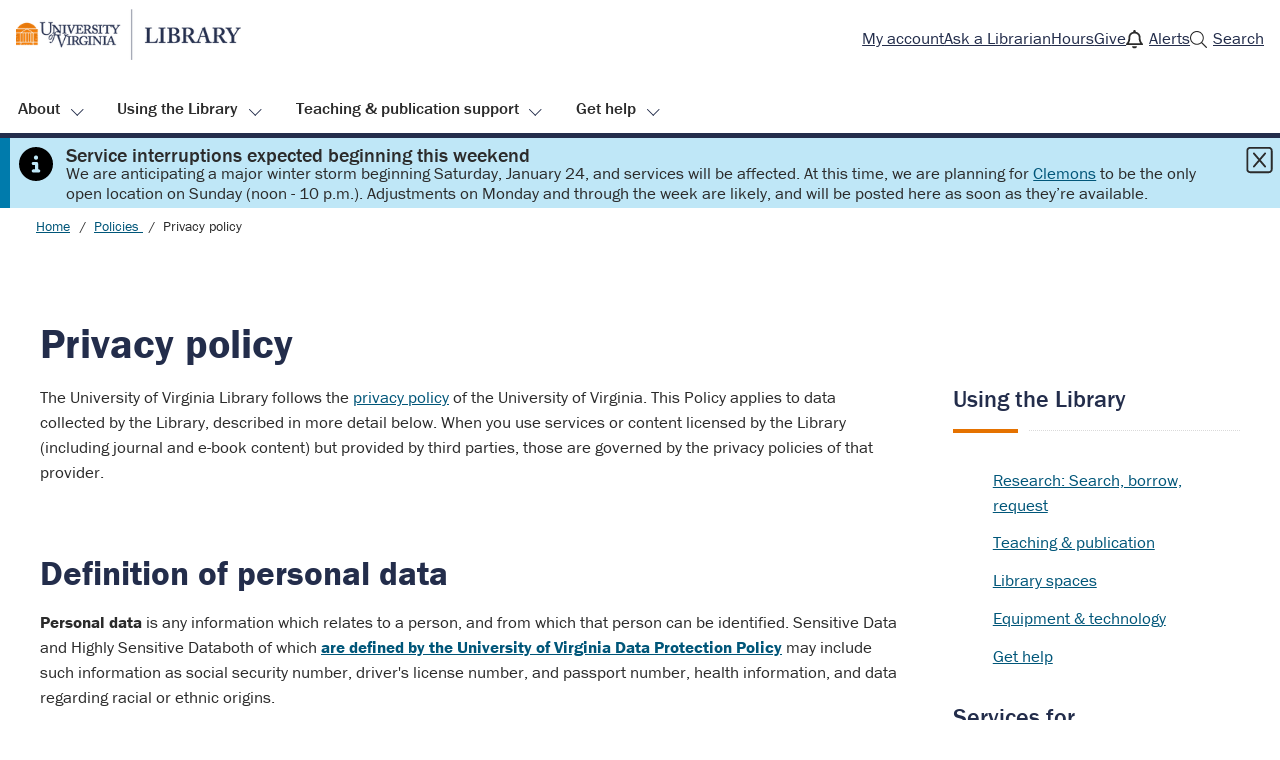

--- FILE ---
content_type: text/html; charset=UTF-8
request_url: https://library.virginia.edu/policies/privacy-policy
body_size: 13663
content:
<!DOCTYPE html>
<html lang="en" dir="ltr" prefix="content: http://purl.org/rss/1.0/modules/content/  dc: http://purl.org/dc/terms/  foaf: http://xmlns.com/foaf/0.1/  og: http://ogp.me/ns#  rdfs: http://www.w3.org/2000/01/rdf-schema#  schema: http://schema.org/  sioc: http://rdfs.org/sioc/ns#  sioct: http://rdfs.org/sioc/types#  skos: http://www.w3.org/2004/02/skos/core#  xsd: http://www.w3.org/2001/XMLSchema# ">
	<head>
		<meta charset="utf-8" />
<meta name="Generator" content="Drupal 10 (https://www.drupal.org)" />
<meta name="MobileOptimized" content="width" />
<meta name="HandheldFriendly" content="true" />
<meta name="viewport" content="width=device-width, initial-scale=1.0" />
<link rel="icon" href="/sites/default/files/favicon_0.ico" type="image/vnd.microsoft.icon" />
<link rel="canonical" href="http://library.virginia.edu/policies/privacy-policy" />
<link rel="shortlink" href="http://library.virginia.edu/node/770" />

			<title>Privacy policy | UVA Library</title>
			<link rel="stylesheet" media="all" href="/core/misc/components/progress.module.css?t8inv6" />
<link rel="stylesheet" media="all" href="/core/misc/components/ajax-progress.module.css?t8inv6" />
<link rel="stylesheet" media="all" href="/core/modules/system/css/components/align.module.css?t8inv6" />
<link rel="stylesheet" media="all" href="/core/modules/system/css/components/fieldgroup.module.css?t8inv6" />
<link rel="stylesheet" media="all" href="/core/modules/system/css/components/container-inline.module.css?t8inv6" />
<link rel="stylesheet" media="all" href="/core/modules/system/css/components/clearfix.module.css?t8inv6" />
<link rel="stylesheet" media="all" href="/core/modules/system/css/components/details.module.css?t8inv6" />
<link rel="stylesheet" media="all" href="/core/modules/system/css/components/hidden.module.css?t8inv6" />
<link rel="stylesheet" media="all" href="/core/modules/system/css/components/item-list.module.css?t8inv6" />
<link rel="stylesheet" media="all" href="/core/modules/system/css/components/js.module.css?t8inv6" />
<link rel="stylesheet" media="all" href="/core/modules/system/css/components/nowrap.module.css?t8inv6" />
<link rel="stylesheet" media="all" href="/core/modules/system/css/components/position-container.module.css?t8inv6" />
<link rel="stylesheet" media="all" href="/core/modules/system/css/components/reset-appearance.module.css?t8inv6" />
<link rel="stylesheet" media="all" href="/core/modules/system/css/components/resize.module.css?t8inv6" />
<link rel="stylesheet" media="all" href="/core/modules/system/css/components/system-status-counter.css?t8inv6" />
<link rel="stylesheet" media="all" href="/core/modules/system/css/components/system-status-report-counters.css?t8inv6" />
<link rel="stylesheet" media="all" href="/core/modules/system/css/components/system-status-report-general-info.css?t8inv6" />
<link rel="stylesheet" media="all" href="/core/modules/system/css/components/tablesort.module.css?t8inv6" />
<link rel="stylesheet" media="all" href="/core/modules/views/css/views.module.css?t8inv6" />
<link rel="stylesheet" media="all" href="/modules/contrib/ckeditor_accordion/css/accordion.frontend.css?t8inv6" />
<link rel="stylesheet" media="all" href="/core/modules/layout_builder/layouts/twocol_section/twocol_section.css?t8inv6" />
<link rel="stylesheet" media="all" href="/core/modules/layout_discovery/layouts/onecol/onecol.css?t8inv6" />
<link rel="stylesheet" media="all" href="/themes/contrib/d8w3css/css/w3-css/w3css-extended-classes.css?t8inv6" />
<link rel="stylesheet" media="all" href="/themes/contrib/d8w3css/css/w3-css/w3css-color-libraries-camouflage.css?t8inv6" />
<link rel="stylesheet" media="all" href="/themes/contrib/d8w3css/css/w3-css/w3css-color-libraries-european-signal.css?t8inv6" />
<link rel="stylesheet" media="all" href="/themes/contrib/d8w3css/css/w3-css/w3css-color-libraries-fashion.css?t8inv6" />
<link rel="stylesheet" media="all" href="/themes/contrib/d8w3css/css/w3-css/w3css-color-libraries-flat-ui.css?t8inv6" />
<link rel="stylesheet" media="all" href="/themes/contrib/d8w3css/css/w3-css/w3css-color-libraries-food.css?t8inv6" />
<link rel="stylesheet" media="all" href="/themes/contrib/d8w3css/css/w3-css/w3css-color-libraries-ios.css?t8inv6" />
<link rel="stylesheet" media="all" href="/themes/contrib/d8w3css/css/w3-css/w3css-color-libraries-metro-ui.css?t8inv6" />
<link rel="stylesheet" media="all" href="/themes/contrib/d8w3css/css/w3-css/w3css-color-libraries-us-highway.css?t8inv6" />
<link rel="stylesheet" media="all" href="/themes/contrib/d8w3css/css/w3-css/w3css-color-libraries-us-safety.css?t8inv6" />
<link rel="stylesheet" media="all" href="/themes/contrib/d8w3css/css/w3-css/w3css-color-libraries-vivid.css?t8inv6" />
<link rel="stylesheet" media="all" href="/themes/contrib/d8w3css/css/w3-css/w3css-color-libraries-win8.css?t8inv6" />
<link rel="stylesheet" media="all" href="/themes/contrib/d8w3css/css/layout/layout-regions.css?t8inv6" />
<link rel="stylesheet" media="all" href="/themes/contrib/d8w3css/css/layout/layout-width.css?t8inv6" />
<link rel="stylesheet" media="all" href="/themes/contrib/d8w3css/css/components/system-messages.css?t8inv6" />
<link rel="stylesheet" media="all" href="/themes/contrib/d8w3css/css/components/forms.css?t8inv6" />
<link rel="stylesheet" media="all" href="/themes/contrib/d8w3css/css/components/embedded-media.css?t8inv6" />
<link rel="stylesheet" media="all" href="/themes/contrib/d8w3css/css/components/breadcrumb.css?t8inv6" />
<link rel="stylesheet" media="all" href="/themes/contrib/d8w3css/css/components/system-tabs.css?t8inv6" />
<link rel="stylesheet" media="all" href="/themes/contrib/d8w3css/css/components/maintenance-page.css?t8inv6" />
<link rel="stylesheet" media="all" href="/themes/contrib/d8w3css/css/components/system-admin.css?t8inv6" />
<link rel="stylesheet" media="all" href="/themes/contrib/d8w3css/css/components/w3css-tables.css?t8inv6" />
<link rel="stylesheet" media="all" href="/themes/contrib/d8w3css/css/components/global-menu.css?t8inv6" />
<link rel="stylesheet" media="all" href="/themes/contrib/d8w3css/css/components/v-menu.css?t8inv6" />
<link rel="stylesheet" media="all" href="/themes/contrib/d8w3css/css/components/site-branding.css?t8inv6" />
<link rel="stylesheet" media="all" href="/themes/contrib/d8w3css/css/components/user-menu.css?t8inv6" />
<link rel="stylesheet" media="all" href="/themes/contrib/d8w3css/css/components/user-login.css?t8inv6" />
<link rel="stylesheet" media="all" href="/themes/contrib/d8w3css/css/components/footer-menu.css?t8inv6" />
<link rel="stylesheet" media="all" href="/themes/contrib/d8w3css/css/components/search-page.css?t8inv6" />
<link rel="stylesheet" media="all" href="/themes/contrib/d8w3css/css/components/search-block.css?t8inv6" />
<link rel="stylesheet" media="all" href="/themes/contrib/d8w3css/css/components/pager.css?t8inv6" />
<link rel="stylesheet" media="all" href="/themes/contrib/d8w3css/css/components/comments.css?t8inv6" />
<link rel="stylesheet" media="all" href="/themes/contrib/d8w3css/css/components/default-views.css?t8inv6" />
<link rel="stylesheet" media="all" href="/themes/contrib/d8w3css/css/components/webform.css?t8inv6" />
<link rel="stylesheet" media="all" href="/themes/contrib/d8w3css/css/components/node-form.css?t8inv6" />
<link rel="stylesheet" media="all" href="/themes/contrib/d8w3css/css/components/teaser-mode.css?t8inv6" />
<link rel="stylesheet" media="all" href="/themes/contrib/d8w3css/css/components/sitemap.css?t8inv6" />
<link rel="stylesheet" media="all" href="/themes/contrib/d8w3css/css/components/contact-form.css?t8inv6" />
<link rel="stylesheet" media="all" href="/themes/contrib/d8w3css/css/components/ckeditor.css?t8inv6" />
<link rel="stylesheet" media="all" href="https://use.typekit.net/oym8nvz.css" />
<link rel="stylesheet" media="all" href="/themes/uvalib-drupal-theme/css/main.css?t8inv6" />
<link rel="stylesheet" media="all" href="/themes/contrib/d8w3css/css/theme/min-width-993.css?t8inv6" />
<link rel="stylesheet" media="all" href="/themes/contrib/d8w3css/css/theme/max-width-992.css?t8inv6" />
<link rel="stylesheet" media="all" href="/themes/contrib/d8w3css/css/theme/max-min-width-992-601.css?t8inv6" />
<link rel="stylesheet" media="all" href="/themes/contrib/d8w3css/css/theme/max-width-767.css?t8inv6" />
<link rel="stylesheet" media="all" href="/themes/contrib/d8w3css/css/theme/max-width-600.css?t8inv6" />

				<script src="/core/assets/vendor/modernizr/modernizr.min.js?v=3.11.7"></script>
</head>
				<body class="path-node-770 path-node page-node-type-page">
										<a href="#main-content" class="visually-hidden focusable skip-link">
						Skip to main content
					</a>
					
					  <div class="dialog-off-canvas-main-canvas" data-off-canvas-main-canvas>
    
	<div id="drupal_custom_header" class="w3-col w3-clear w3-theme-l5 ">
		<div id="drupal_custom_header-inner" class="w3-row drupal_custom_header-inner none">
			
    <div data-drupal-messages-fallback class="hidden"></div>


		</div>
	</div>

	<div id="main-navigation-vTEST" class="main-navigation-vTEST-class hidden main-navigation-wrapper w3-sidebar w3-bar-block w3-animate-left w3-theme " role="dialog" aria-label="Navigation (vertical)">
		<div id="main-navigation-inner-v" class="mobile-nav-menu-2 main-navigation-inner-v">
			<div id="close-nav" role="button" tabindex="0" class="close-nav w3-button w3-bar-block w3-large w3-theme ">
				<svg aria-hidden="true" role="img" xmlns="http://www.w3.org/2000/svg" width="28" height="28" viewbox="0 0 24 24" fill="none" stroke="currentColor" stroke-width="2" stroke-linecap="butt" stroke-linejoin="bevel">
					<line x1="18" y1="6" x2="6" y2="18"></line>
					<line x1="6" y1="6" x2="18" y2="18"></line>
				</svg>
			</div>
			
<nav role="navigation" aria-labelledby="block-mobilemainnav-menu" id="block-mobilemainnav" class="mobile-nav">
            
  <h2 class="visually-hidden" id="block-mobilemainnav-menu">Mobile Main Nav</h2>
  

        <section id="mobilemenumodal" class="mobile-menu-modal ul-responsive-v-TEST" role="navigation">
																		<ul  class="ul-parent ul-parent-mobile-main-nav">
																																									<li class="li-item li-item-mobile-main-nav" role="none">
											<a href="/" title="Home" class="w3-button li-link li-link-mobile-main-nav" data-drupal-link-system-path="&lt;front&gt;">Home</a>
																													</li>
																											<li class="li-item li-item-mobile-main-nav li-expanded li-parent" role="none">

																	<li class="li-item li-item-mobile-main-nav li-expanded li-parent" role="none">
										<a href="#" class="w3-button link-disabled tMenu-v toggle-parent" aria-haspopup="true">About
											<span
												class="dropdown-arrow w3-hover-over">
																								<svg aria-hidden="true" role="img" xmlns="http://www.w3.org/2000/svg" width="24" height="24" viewbox="0 0 24 24" fill="none" stroke="currentColor" stroke-width="2" stroke-linecap="butt" stroke-linejoin="bevel"><path d="M6 9l6 6 6-6"/></svg>
											</span>
										</a>
									
																																													<ul  class="ul-child ul-child-mobile-main-nav">
																																										<li class="li-item li-item-mobile-main-nav" role="none">
											<a href="/about-uva-library" title="About UVA Library" class="w3-button li-link li-link-mobile-main-nav" data-drupal-link-system-path="node/803">About UVA Library</a>
																													</li>
																																								<li class="li-item li-item-mobile-main-nav" role="none">
											<a href="/about-uva-library#visit" title="Plan a visit" class="w3-button li-link li-link-mobile-main-nav" data-drupal-link-system-path="node/803">Plan a visit</a>
																													</li>
																																								<li class="li-item li-item-mobile-main-nav" role="none">
											<a href="/about-uva-library/assessment" title="Assessment" class="w3-button li-link li-link-mobile-main-nav" data-drupal-link-system-path="node/1411">Assessment</a>
																													</li>
																																								<li class="li-item li-item-mobile-main-nav" role="none">
											<a href="/collections" title="About the collections" class="w3-button li-link li-link-mobile-main-nav" data-drupal-link-system-path="node/729">About the collections</a>
																													</li>
																																								<li class="li-item li-item-mobile-main-nav" role="none">
											<a href="/staff" title="Staff directory" class="w3-button li-link li-link-mobile-main-nav" data-drupal-link-system-path="node/1137">Staff directory</a>
																													</li>
															</ul>
											
																			</li>
																											<li class="li-item li-item-mobile-main-nav li-expanded li-parent" role="none">

																	<li class="li-item li-item-mobile-main-nav li-expanded li-parent" role="none">
										<a href="#" class="w3-button link-disabled tMenu-v toggle-parent" aria-haspopup="true">Using the Library
											<span
												class="dropdown-arrow w3-hover-over">
																								<svg aria-hidden="true" role="img" xmlns="http://www.w3.org/2000/svg" width="24" height="24" viewbox="0 0 24 24" fill="none" stroke="currentColor" stroke-width="2" stroke-linecap="butt" stroke-linejoin="bevel"><path d="M6 9l6 6 6-6"/></svg>
											</span>
										</a>
									
																																													<ul  class="ul-child ul-child-mobile-main-nav">
																																										<li class="li-item li-item-mobile-main-nav" role="none">
											<a href="/services" title="Research: Search, borrow, request" class="w3-button li-link li-link-mobile-main-nav" data-drupal-link-system-path="node/1107">Research: Search, borrow, request</a>
																													</li>
																																								<li class="li-item li-item-mobile-main-nav" role="none">
											<a href="/teaching-and-writing" title="Teaching &amp; publication" class="w3-button li-link li-link-mobile-main-nav" data-drupal-link-system-path="node/2013">Teaching &amp; publication</a>
																													</li>
																																								<li class="li-item li-item-mobile-main-nav" role="none">
											<a href="/spaces" title="Library spaces" class="w3-button li-link li-link-mobile-main-nav" data-drupal-link-system-path="node/787">Library spaces</a>
																													</li>
																																								<li class="li-item li-item-mobile-main-nav" role="none">
											<a href="/equipment-and-tech" title="Equipment &amp; technology" class="w3-button li-link li-link-mobile-main-nav" data-drupal-link-system-path="node/786">Equipment &amp; technology</a>
																													</li>
																																								<li class="li-item li-item-mobile-main-nav" role="none">
											<a href="/help" title="Get help" class="w3-button li-link li-link-mobile-main-nav" data-drupal-link-system-path="node/2014">Get help</a>
																													</li>
															</ul>
											
																			</li>
																											<li class="li-item li-item-mobile-main-nav li-expanded li-parent" role="none">

																	<li class="li-item li-item-mobile-main-nav li-expanded li-parent" role="none">
										<a href="#" class="w3-button link-disabled tMenu-v toggle-parent" aria-haspopup="true">Teaching &amp; publication support
											<span
												class="dropdown-arrow w3-hover-over">
																								<svg aria-hidden="true" role="img" xmlns="http://www.w3.org/2000/svg" width="24" height="24" viewbox="0 0 24 24" fill="none" stroke="currentColor" stroke-width="2" stroke-linecap="butt" stroke-linejoin="bevel"><path d="M6 9l6 6 6-6"/></svg>
											</span>
										</a>
									
																																													<ul  class="ul-child ul-child-mobile-main-nav">
																																										<li class="li-item li-item-mobile-main-nav" role="none">
											<a href="/teaching-and-writing" title="Teaching &amp; publication support" class="w3-button li-link li-link-mobile-main-nav" data-drupal-link-system-path="node/2013">Teaching &amp; publication support</a>
																													</li>
																																								<li class="li-item li-item-mobile-main-nav" role="none">
											<a href="/teaching-and-writing/teach" title="Instruction support" class="w3-button li-link li-link-mobile-main-nav" data-drupal-link-system-path="node/2015">Instruction support</a>
																													</li>
																																								<li class="li-item li-item-mobile-main-nav" role="none">
											<a href="/teaching-and-writing/write" title="Writing resources" class="w3-button li-link li-link-mobile-main-nav" data-drupal-link-system-path="node/2016">Writing resources</a>
																													</li>
															</ul>
											
																			</li>
																											<li class="li-item li-item-mobile-main-nav li-expanded li-parent" role="none">

																	<li class="li-item li-item-mobile-main-nav li-expanded li-parent" role="none">
										<a href="#" class="w3-button link-disabled tMenu-v toggle-parent" aria-haspopup="true">Get help
											<span
												class="dropdown-arrow w3-hover-over">
																								<svg aria-hidden="true" role="img" xmlns="http://www.w3.org/2000/svg" width="24" height="24" viewbox="0 0 24 24" fill="none" stroke="currentColor" stroke-width="2" stroke-linecap="butt" stroke-linejoin="bevel"><path d="M6 9l6 6 6-6"/></svg>
											</span>
										</a>
									
																																													<ul  class="ul-child ul-child-mobile-main-nav">
																																										<li class="li-item li-item-mobile-main-nav" role="none">
											<a href="/help" title="Get help" class="w3-button li-link li-link-mobile-main-nav" data-drupal-link-system-path="node/2014">Get help</a>
																													</li>
																																								<li class="li-item li-item-mobile-main-nav" role="none">
											<a href="/askalibrarian" title="Ask a Librarian" class="w3-button li-link li-link-mobile-main-nav" data-drupal-link-system-path="node/807">Ask a Librarian</a>
																													</li>
																																								<li class="li-item li-item-mobile-main-nav" role="none">
											<a href="/services/accessibility-services" title="Accessibility services" class="w3-button li-link li-link-mobile-main-nav" data-drupal-link-system-path="node/774">Accessibility services</a>
																													</li>
																																								<li class="li-item li-item-mobile-main-nav" role="none">
											<a href="https://guides.lib.virginia.edu/subjectlibrarians" title="Subject specialists" class="w3-button li-link li-link-mobile-main-nav">Subject specialists</a>
																													</li>
															</ul>
											
																			</li>
																																								<li class="li-item li-item-mobile-main-nav" role="none">
											<a href="https://search.lib.virginia.edu/account" title="My account" class="w3-button li-link li-link-mobile-main-nav">My account</a>
																													</li>
																																								<li class="li-item li-item-mobile-main-nav" role="none">
											<a href="/askalibrarian" title="Ask a Librarian" class="w3-button li-link li-link-mobile-main-nav" data-drupal-link-system-path="node/807">Ask a Librarian</a>
																													</li>
																																								<li class="li-item li-item-mobile-main-nav" role="none">
											<a href="/hours" title="Hours" class="w3-button li-link li-link-mobile-main-nav" data-drupal-link-system-path="node/1118">Hours</a>
																													</li>
																																								<li class="li-item li-item-mobile-main-nav" role="none">
											<a href="/support-library" title="Give" class="w3-button li-link li-link-mobile-main-nav" data-drupal-link-system-path="node/1676">Give</a>
																													</li>
																																								<li class="li-item li-item-mobile-main-nav" role="none">
											<a href="/status#alerts" title="Alerts" class="w3-button li-link li-link-mobile-main-nav" data-drupal-link-system-path="node/1641">Alerts</a>
																													</li>
																																								<li class="li-item li-item-mobile-main-nav" role="none">
											<a href="/search" title="Search" class="w3-button li-link li-link-mobile-main-nav" data-drupal-link-system-path="node/837">Search</a>
																													</li>
															</ul>
											
					</section>

  </nav>


		</div>
	</div>

<div class="page-wrapper w3-col w3-clear w3-animate-opacity w3-text-theme ">
			<div id="pre_header" class="w3-col w3-clear w3-theme-l5 ">
			<div id="pre_header-inner" class="w3-row pre_header-inner none">
				
<div class="views-element-container alert-sitewide-lvl4 block block-views block-views-blockalert4-published-sitewide-block-1" id="block-uvalibrary-v2a-views-block-alert4-published-sitewide-block-1">
	
		
			<div><div class="uva-alert--sitewide view view-alert4-published-sitewide view-id-alert4_published_sitewide view-display-id-block_1 js-view-dom-id-48553fd3333c48821a97d6a25640fbc2cd6dd963c86a43d70a33553c951b906c">
  
    
      
  
          </div>
</div>

	</div>


			</div>
		</div>
	
	<header id="header" class="w3-col w3-clear w3-theme-l4 none " role="banner" aria-label="Site header">
		<div id="header-inner" class="w3-container header-inner none">
							<button id="openmobilemenu" tabindex="0" class="open-mobile-menu" aria-label="open menu">
					<svg aria-hidden="true" role="img" xmlns="http://www.w3.org/2000/svg" width="28" height="28" viewbox="0 0 24 24" fill="none" stroke="currentColor" stroke-width="2" stroke-linecap="butt" stroke-linejoin="bevel">
						<line x1="3" y1="12" x2="21" y2="12"></line>
						<line x1="3" y1="6" x2="21" y2="6"></line>
						<line x1="3" y1="18" x2="21" y2="18"></line>
					</svg>
				</button>
										
<nav role="navigation" aria-labelledby="block-uvalibrary-v2a-utilitynavmain-menu" id="block-uvalibrary-v2a-utilitynavmain" class="utility-nav">
            
  <h2 class="visually-hidden" id="block-uvalibrary-v2a-utilitynavmain-menu">Utility Nav-main</h2>
  

        <div id="utility-nav">
									<ul role="menu">
									<li role="menuitem">
						<a href="https://search.lib.virginia.edu/account" title="My account">My account</a>
					</li>
									<li role="menuitem">
						<a href="/askalibrarian" title="Ask a Librarian" data-drupal-link-system-path="node/807">Ask a Librarian</a>
					</li>
									<li role="menuitem">
						<a href="/hours" title="Hours" data-drupal-link-system-path="node/1118">Hours</a>
					</li>
									<li role="menuitem">
						<a href="/support-library" title="Give" data-drupal-link-system-path="node/1676">Give</a>
					</li>
									<li role="menuitem">
						<a href="/status#alerts" title="Alerts" data-drupal-link-system-path="node/1641">Alerts</a>
					</li>
									<li role="menuitem">
						<a href="/search" title="Search" data-drupal-link-system-path="node/837">Search</a>
					</li>
							</ul>
			
	</div>

  </nav>
<div id="block-uvalibrary-v2a-branding" class="block block-system block-system-branding-block">
	
		
	      <a href="/" title="Home" rel="home" class="site-logo">
      <img src="/sites/default/files/2022-09/library_rgb.png" alt="Home" />
    </a>
  <div class="site-name-slogan">
    </div>
</div>
<div id="block-analyticstrackingcode" class="block block-block-content block-block-contente9ac28b3-1917-44d0-9461-cb23e685c626">
	
		
			  <div class="layout layout--onecol">
    <div  class="layout__region layout__region--content">
      <div class="block block-layout-builder block-field-blockblock-contentbasicbody">
	
		
			
            <div class="clearfix text-formatted field field--name-body field--type-text-with-summary field--label-hidden field__item"><uvalib-analytics matomoid="10">
    <noscript><p><img src="https://analytics.lib.virginia.edu/matomo.php?idsite=10&amp;rec=1" style="border:0;" alt></p></noscript>
  </uvalib-analytics>
  <script type="module" src="https://unpkg.internal.lib.virginia.edu/v0.0.12/uvalib-analytics.js"></script></div>
      
	</div>

    </div>
  </div>

	</div>


					</div>
	</header>

			<div id="main-navigation-h" class="w3-col w3-clear main-navigation-wrapper w3-theme " role="navigation" aria-label="Main Navigation">
			<div id="main-navigation-inner-h" class="w3-row main-navigation-inner-h none">
				<div class="mobile-nav w3-hide-large w3-button w3-block w3-right-align w3-large w3-theme ">
					<svg aria-hidden="true" role="img" xmlns="http://www.w3.org/2000/svg" width="28" height="28" viewbox="0 0 24 24" fill="none" stroke="currentColor" stroke-width="2" stroke-linecap="butt" stroke-linejoin="bevel">
						<line x1="3" y1="12" x2="21" y2="12"></line>
						<line x1="3" y1="6" x2="21" y2="6"></line>
						<line x1="3" y1="18" x2="21" y2="18"></line>
					</svg>
				</div>
				
<nav role="navigation" aria-labelledby="block-uvalibrary-v2a-main-menu-menu" id="block-uvalibrary-v2a-main-menu" class="main-nav">
            
  <h2 class="visually-hidden" id="block-uvalibrary-v2a-main-menu-menu">Main navigation</h2>
  

        <span id="uvalibrary-nav">
																	<ul  class="mainlibrary-nav ul-main" foo="MAIN-UL-CONTAINTER">
																						<li foo="two" >
								<button type="button" aria-expanded="true" aria-controls="id-menu">About
								</button>
																																																<ul
						class="nav__list" hidden foo="SUB-MENU-CONTAINER">
																																					<li>
									<a href="/about-uva-library" title="About UVA Library" class="link-main" data-drupal-link-system-path="node/803">About UVA Library</a>
																															</li>
																												<li>
									<a href="/about-uva-library#visit" title="Plan a visit" class="link-main" data-drupal-link-system-path="node/803">Plan a visit</a>
																															</li>
																												<li>
									<a href="/about-uva-library/assessment" title="Assessment" class="link-main" data-drupal-link-system-path="node/1411">Assessment</a>
																															</li>
																												<li>
									<a href="/collections" title="About the collections" class="link-main" data-drupal-link-system-path="node/729">About the collections</a>
																															</li>
																												<li>
									<a href="/staff" title="Staff directory" class="link-main" data-drupal-link-system-path="node/1137">Staff directory</a>
																															</li>
											</ul>
							
															</li>
																			<li foo="two" >
								<button type="button" aria-expanded="true" aria-controls="id-menu">Using the Library
								</button>
																																																<ul
						class="nav__list" hidden foo="SUB-MENU-CONTAINER">
																																					<li>
									<a href="/services" title="Research: Search, borrow, request" class="link-main" data-drupal-link-system-path="node/1107">Research: Search, borrow, request</a>
																															</li>
																												<li>
									<a href="/teaching-and-writing" title="Teaching &amp; publication" class="link-main" data-drupal-link-system-path="node/2013">Teaching &amp; publication</a>
																															</li>
																												<li>
									<a href="/spaces" title="Library spaces" class="link-main" data-drupal-link-system-path="node/787">Library spaces</a>
																															</li>
																												<li>
									<a href="/equipment-and-tech" title="Equipment &amp; technology" class="link-main" data-drupal-link-system-path="node/786">Equipment &amp; technology</a>
																															</li>
																												<li>
									<a href="/help" title="Get help" class="link-main" data-drupal-link-system-path="node/2014">Get help</a>
																															</li>
											</ul>
							
															</li>
																			<li foo="two" >
								<button type="button" aria-expanded="true" aria-controls="id-menu">Teaching &amp; publication support
								</button>
																																																<ul
						class="nav__list" hidden foo="SUB-MENU-CONTAINER">
																																					<li>
									<a href="/teaching-and-writing" title="Teaching &amp; publication support" class="link-main" data-drupal-link-system-path="node/2013">Teaching &amp; publication support</a>
																															</li>
																												<li>
									<a href="/teaching-and-writing/teach" title="Instruction support" class="link-main" data-drupal-link-system-path="node/2015">Instruction support</a>
																															</li>
																												<li>
									<a href="/teaching-and-writing/write" title="Writing resources" class="link-main" data-drupal-link-system-path="node/2016">Writing resources</a>
																															</li>
											</ul>
							
															</li>
																			<li foo="two" >
								<button type="button" aria-expanded="true" aria-controls="id-menu">Get help
								</button>
																																																<ul
						class="nav__list" hidden foo="SUB-MENU-CONTAINER">
																																					<li>
									<a href="/help" title="Get help" class="link-main" data-drupal-link-system-path="node/2014">Get help</a>
																															</li>
																												<li>
									<a href="/askalibrarian" title="Ask a Librarian" class="link-main" data-drupal-link-system-path="node/807">Ask a Librarian</a>
																															</li>
																												<li>
									<a href="/services/accessibility-services" title="Accessibility services" class="link-main" data-drupal-link-system-path="node/774">Accessibility services</a>
																															</li>
																												<li>
									<a href="https://guides.lib.virginia.edu/subjectlibrarians" title="Subject specialists" class="link-main">Subject specialists</a>
																															</li>
											</ul>
							
															</li>
											</ul>
							
			</span>

  </nav>


			</div>
		</div>
	
	
	
	
	
			
	<div id="main-container" class="w3-col w3-clear w3-theme-l5 ">
		<div id="main-container-inner" class="w3-row main-container-inner none">
							<div class="w3-row w3-breadcrumb ">
					
<div class="views-element-container alert-sitewide block block-views block-views-blockalerts-published-sitewide-block-1" id="block-uvalibrary-v2a-views-block-alerts-published-sitewide-block-1">
	
		
			<div><div class="uva-alert--sitewide view view-alerts-published-sitewide view-id-alerts_published_sitewide view-display-id-block_1 js-view-dom-id-c2d51f7ffc4e2bafac7af22eb83f3ece9490b5bb93b5bc1905a9a2cb26190ab7">
  
    
      
      <div class="view-content">
          <div class="alert3"><div class="alert-container close-container">
<div class="alert-content">
<h2 class="alert-title h5">Service interruptions expected beginning this weekend</h2>
<div class="tex2jax_process"><p>We are anticipating a major winter storm beginning Saturday, January 24, and services will be affected. At this time, we are planning for <a href="https://library.virginia.edu/hours">Clemons</a> to be the only open location on Sunday (noon - 10 p.m.). Adjustments on Monday and through the week are likely, and will be posted here as soon as they’re available.</p></div>
</div>
</div></div>

    </div>
  
          </div>
</div>

	</div>
<div id="block-uvalibrary-v2a-breadcrumbs" class="library-breadcrumbs block block-system block-system-breadcrumb-block">
	
		
			  <nav class="w3-block w3-section breadcrumb" role="navigation" aria-labelledby="system-breadcrumb">
    <h2 id="system-breadcrumb" class="visually-hidden">Breadcrumb</h2>
    <ul class="w3-ul w3-small breadcrumb">
          <li>
                  <a href="/">Home</a>
              </li>
          <li>
                  <a href="/policies">Policies </a>
              </li>
          <li>
                  Privacy policy
              </li>
        </ul>
  </nav>

	</div>


				</div>
						<div class="w3-col w3-clear w3-row-padding">
													<div id="main-content" class="w3-col main-box  w3css-content" role="main">
						<div class="d8-fade w3-mobile ">
							
<div id="block-uvalibrary-v2a-page-title" class="block block-core block-page-title-block">
	
		
			
  <h1 class="page-title"><span property="schema:name" class="field field--name-title field--type-string field--label-hidden">Privacy policy</span>
</h1>


	</div>
<div id="block-uvalibrary-v2a-content" class="block block-system block-system-main-block">
	
		
			
<article data-history-node-id="770" about="/policies/privacy-policy" typeof="schema:WebPage" class="w3-row node node--type-page node--view-mode-full">

  
  <div class="w3-row node__content">
    	<div class="layout layout--twocol-section layout--twocol-section--75-25">

					<div  class="layout__region layout__region--first uvalib-col--first">
				<div class="block block-layout-builder block-field-blocknodepagebody">
	
		
			
            <div property="schema:text" class="clearfix text-formatted field field--name-body field--type-text-with-summary field--label-hidden field__item"><p>The University of Virginia Library follows the <a href="https://www.virginia.edu/siteinfo/privacy">privacy policy</a> of the University of Virginia. This Policy applies to data collected by the Library, described in more detail below. When you use services or content licensed by the Library (including journal and e-book content) but provided by third parties, those are governed by the privacy policies of that provider.</p>

<h2>Definition of personal data</h2>

<p><strong>Personal data</strong> is any information which relates to a person, and from which that person can be identified. Sensitive Data and Highly Sensitive Databoth of which&nbsp;<a href="https://uvapolicy.virginia.edu/policy/IRM-003"><strong>are defined by the University of Virginia Data Protection Policy</strong></a> may include such information as social security number, driver's license number, and passport number, health information, and data regarding racial or ethnic origins.</p>

<h2>What data does the Library collect?</h2>

<ul>
	<li><strong>Personal data that carry over from records in other University of Virginia systems</strong>: This data can include name, email address, physical address, telephone number, degree, major, gender, birth dates, ethnicity, University role or affiliation, and campus organization involvement.</li>
	<li><strong>Personal data that are provided by you as a patron of this Library</strong>: These data include: name, university ID, email address, telephone number, physical address, research topic of interest, University department, and funding sources for transfers between University of Virginia departments.</li>
	<li><strong>Aggregated usage data from Web analytics</strong>: This data provides an overall picture of traffic on our website, such as regional information, how long users stay on the site, and the internet address of a requesting device.</li>
</ul>

<h2>How do we use your data?</h2>

<p>The University of Virginia Library follows <a href="https://www.ala.org/advocacy/privacy">guidelines laid out by the American Library Association</a> and collect and processes personal data according to three principles:</p>

<ul>
	<li><strong>Lawfulness</strong>: We only process and retain your data when we have identified a legal basis for the intended personal data to be used;</li>
	<li><strong>Fairness</strong>: We make our best efforts to ensure not to use your data in any unjustified way or in a manner which may have adverse effects on you; and</li>
	<li><strong>Transparency</strong>: We make our best efforts to provide detailed information on how the University of Virginia Library uses personal data.</li>
</ul>

<h3>We use your personal data to:</h3>

<ul>
	<li>Fulfill user-requested services and resources; and</li>
	<li>Conduct our internal business processes.</li>
</ul>

<h3>We use aggregated data with no personally identifiable information to:</h3>

<ul>
	<li>Learn how to provide you with a better user experience on our website;</li>
	<li>Monitor system performance;</li>
	<li>Monitor system security;</li>
	<li>Determine the value of our services based on usage; and</li>
	<li>Improve our internal processes and workflows.</li>
</ul>

<h3>What we do not do with your data:</h3>

<p>The Library does not sell your data to anyone, and we do not use it to sell anything to you.</p>

<h2>Data we share with third parties</h2>

<p>Every time you visit a Library website or other online resource, we record details such as your IP address, the website that brought you to our site, the type of browser you use, the pages you view, and the date and time of your visit. No personal data, such as your name, is recorded. These records are collected by our analytics services for analysis.<br>
Some of the websites and services within the University of Virginia Library (such as uvacreate.virginia.edu) are hosted on third-party platforms. Contracts for these services require them to comply with the University of Virginia’s data policies.</p>

<h2>Keeping your data up to date</h2>

<p>We have a responsibility to ensure that the personal data which we process is accurate and current. Please help us to do this by ensuring that your personal details are kept up to date in the university’s systems.</p>

<h2>Data retention</h2>

<p>We only retain your personal data for as long as it is essential to the legitimate business interest of the University of Virginia Library. For example, borrower transactions are maintained for a maximum of 90 days (about 3 months) after an item is returned. After that it is purged from the system.</p>

<h2>Data security</h2>

<p>Your data is secured according to the policies of the University of Virginia and is regularly reviewed by the university’s information security department. Please refer to <a href="https://uvapolicy.virginia.edu/policy/IRM-003">IRM-003 Data Protection of University Information</a> for more information.</p>

<h2>Newsletters and mailing lists</h2>

<p>You may receive messages from us because you are subscribed to one of the University of Virginia mailing lists. Apart from those that staff are required to receive; Library mailing lists will always include a link that allows you to unsubscribe from the list.</p>

<h2>More information</h2>

<p>For more information, please contact <a href="mailto:lb-scholcomm@virginia.edu">lb-scholcomm@virginia.edu</a>.</p></div>
      
	</div>
<div class="block block-layout-builder block-extra-field-blocknodepagecontent-moderation-control">
	
		
			
	</div>

			</div>
		
					<div  class="layout__region layout__region--second uvalib-col--second">

				<div class="site-sidebar--subnav block block-layout-builder block-field-blocknodepagefield-subnav">
	
		
			
            <div class="field field--name-field-subnav field--type-entity-reference field--label-hidden field__item">  <div class="layout layout--onecol">
    <div  class="layout__region layout__region--content">
      <div class="block block-layout-builder block-field-blockblock-contentbasicbody">
	
		
			
            <div class="clearfix text-formatted field field--name-body field--type-text-with-summary field--label-hidden field__item"><h4>Using the Library</h4>

<ul>
	<li><a href="https://www.library.virginia.edu/services">Research: Search, borrow, request</a></li>
	<li><a href="https://www.library.virginia.edu/teaching-and-writing">Teaching &amp; publication</a></li>
	<li><a href="https://www.library.virginia.edu/spaces">Library spaces</a></li>
	<li><a href="https://www.library.virginia.edu/equipment-and-tech">Equipment &amp; technology</a></li>
	<li><a href="https://www.library.virginia.edu/help">Get help</a></li>
</ul></div>
      
	</div>

    </div>
  </div>
</div>
      
	</div>
<div class="site-sidebar--sidebar block block-layout-builder block-field-blocknodepagefield-sidebar">
	
		
			
      <div class="field field--name-field-sidebar field--type-entity-reference field--label-hidden field__items">
              <div class="field__item">  <div class="layout layout--onecol">
    <div  class="layout__region layout__region--content">
      <div class="block block-layout-builder block-field-blockblock-contentbasicbody">
	
		
			
            <div class="clearfix text-formatted field field--name-body field--type-text-with-summary field--label-hidden field__item"><h4>Services for...</h4>

<ul>
	<li><a href="/services/alumni/">Alumni</a></li>
	<li><a href="/services/community-patrons/">Community Patrons</a></li>
	<li><a href="/services/scps/">Continuing &amp; Professional Studies</a></li>
	<li><a href="/services/faculty/">Faculty</a></li>
	<li><a href="/services/graduate-students/">Graduate Students</a></li>
	<li><a href="/services/undergraduate-students/">Undergraduate Students</a></li>
	<li><a href="/services/retirees/">UVA Retirees</a></li>
</ul>

<h4>My Account</h4>

<ul>
	<li><a href="http://search.lib.virginia.edu/account">See account information</a></li>
	<li><a href="http://search.lib.virginia.edu/checkouts">View checked-out items and renew</a></li>
</ul></div>
      
	</div>

    </div>
  </div>
</div>
          </div>
  
	</div>

			</div>
		
	</div>

  </div>

</article>

	</div>


						</div>
					</div>
											</div>
		</div>
	</div>

	<button onclick="topFunction()" id="scrollTop" title="Scroll to top">Top</button>

	<footer>
		<div class="footer--pre"></div>
		<div class="footer--main">
<div id="block-uvalibrary-v2a-footerusingthelibrary" class="block block-block-content block-block-contentbb3ca4ac-cdfd-49f0-a5f5-404f31e6f1d3">
	
		
			  <div class="layout layout--onecol">
    <div  class="layout__region layout__region--content">
      <div class="block block-layout-builder block-field-blockblock-contentbasicbody">
	
		
			
            <div class="clearfix text-formatted field field--name-body field--type-text-with-summary field--label-hidden field__item"><h2>Using the Library</h2>

<ul>
	<li><a href="/services">Research: Search, borrow, request</a></li>
	<li><a href="/teaching-and-writing">Teaching &amp; publication</a></li>
	<li><a href="/spaces">Library spaces</a></li>
	<li><a href="/equipment-and-tech">Equipment &amp; technology</a></li>
	<li><a href="/help">Get help</a></li>
</ul></div>
      
	</div>

    </div>
  </div>

	</div>
<div id="block-uvalibrary-v2a-footerabout" class="block block-block-content block-block-content61107d69-826f-4349-aa1f-cd6be9308e33">
	
		
			  <div class="layout layout--onecol">
    <div  class="layout__region layout__region--content">
      <div class="block block-layout-builder block-field-blockblock-contentbasicbody">
	
		
			
            <div class="clearfix text-formatted field field--name-body field--type-text-with-summary field--label-hidden field__item"><h2><a href="/about-uva-library">About </a></h2>

<ul>
	<li><a href="/jobs/">Jobs and fellowships</a></li>
	<li><a href="/staff/">Staff directory</a></li>
	<li><a href="/policies">Library policies</a></li>
</ul>

<p><a href="/status">Status dashboard</a></p></div>
      
	</div>

    </div>
  </div>

	</div>
<div id="block-uvalibrary-v2a-footercontact" class="block block-block-content block-block-content2863ad5b-f9fa-4239-ac50-cd961b833150">
	
		
			  <div class="layout layout--onecol">
    <div  class="layout__region layout__region--content">
      <div class="block block-layout-builder block-field-blockblock-contentbasicbody">
	
		
			
            <div class="clearfix text-formatted field field--name-body field--type-text-with-summary field--label-hidden field__item"><h2>Contact us</h2>

<address>
<a href="tel:+1(434)924-3021">(434) 924-3021</a><br />
<a href="mailto:library@virginia.edu">library@virginia.edu</a><br />
UVA Shannon Library<br />
P.O. Box 400113<br />
160 McCormick Road<br />
Charlottesville, VA 22904
</address>


<ul>
	<li><a href="/askalibrarian">Ask a Librarian</a></li>
	<li><a href="/site-feedback">Site feedback</a></li>
</ul>
<ul class="social-media">
	<!--<li><a href="https://twitter.com/UVALibrary" class="twitter" aria-label="Twitter"><svg xmlns="http://www.w3.org/2000/svg" viewBox="0 0 448 512">--><!--! Font Awesome Pro 6.2.0 by @fontawesome - https://fontawesome.com License - https://fontawesome.com/license (Commercial License) Copyright 2022 Fonticons, Inc. --><!--<path d="M400 32H48C21.5 32 0 53.5 0 80v352c0 26.5 21.5 48 48 48h352c26.5 0 48-21.5 48-48V80c0-26.5-21.5-48-48-48zm-48.9 158.8c.2 2.8.2 5.7.2 8.5 0 86.7-66 186.6-186.6 186.6-37.2 0-71.7-10.8-100.7-29.4 5.3.6 10.4.8 15.8.8 30.7 0 58.9-10.4 81.4-28-28.8-.6-53-19.5-61.3-45.5 10.1 1.5 19.2 1.5 29.6-1.2-30-6.1-52.5-32.5-52.5-64.4v-.8c8.7 4.9 18.9 7.9 29.6 8.3a65.447 65.447 0 0 1-29.2-54.6c0-12.2 3.2-23.4 8.9-33.1 32.3 39.8 80.8 65.8 135.2 68.6-9.3-44.5 24-80.6 64-80.6 18.9 0 35.9 7.9 47.9 20.7 14.8-2.8 29-8.3 41.6-15.8-4.9 15.2-15.2 28-28.8 36.1 13.2-1.4 26-5.1 37.8-10.2-8.9 13.1-20.1 24.7-32.9 34z" /></svg></a></li>-->
	<li><a href="https://www.facebook.com/UVALibrary/" class="facebook" aria-label="Facebook"><svg xmlns="http://www.w3.org/2000/svg" viewBox="0 0 448 512"><!--! Font Awesome Pro 6.2.0 by @fontawesome - https://fontawesome.com License - https://fontawesome.com/license (Commercial License) Copyright 2022 Fonticons, Inc. --><path d="M400 32H48A48 48 0 0 0 0 80v352a48 48 0 0 0 48 48h137.25V327.69h-63V256h63v-54.64c0-62.15 37-96.48 93.67-96.48 27.14 0 55.52 4.84 55.52 4.84v61h-31.27c-30.81 0-40.42 19.12-40.42 38.73V256h68.78l-11 71.69h-57.78V480H400a48 48 0 0 0 48-48V80a48 48 0 0 0-48-48z"/></svg></a></li>
	<li><a href="https://instagram.com/uvalibrary" class="instagram" aria-label="Instagram"><svg xmlns="http://www.w3.org/2000/svg" viewBox="0 0 448 512"><!--! Font Awesome Pro 6.2.0 by @fontawesome - https://fontawesome.com License - https://fontawesome.com/license (Commercial License) Copyright 2022 Fonticons, Inc. --><path d="M224.1 141c-63.6 0-114.9 51.3-114.9 114.9s51.3 114.9 114.9 114.9S339 319.5 339 255.9 287.7 141 224.1 141zm0 189.6c-41.1 0-74.7-33.5-74.7-74.7s33.5-74.7 74.7-74.7 74.7 33.5 74.7 74.7-33.6 74.7-74.7 74.7zm146.4-194.3c0 14.9-12 26.8-26.8 26.8-14.9 0-26.8-12-26.8-26.8s12-26.8 26.8-26.8 26.8 12 26.8 26.8zm76.1 27.2c-1.7-35.9-9.9-67.7-36.2-93.9-26.2-26.2-58-34.4-93.9-36.2-37-2.1-147.9-2.1-184.9 0-35.8 1.7-67.6 9.9-93.9 36.1s-34.4 58-36.2 93.9c-2.1 37-2.1 147.9 0 184.9 1.7 35.9 9.9 67.7 36.2 93.9s58 34.4 93.9 36.2c37 2.1 147.9 2.1 184.9 0 35.9-1.7 67.7-9.9 93.9-36.2 26.2-26.2 34.4-58 36.2-93.9 2.1-37 2.1-147.8 0-184.8zM398.8 388c-7.8 19.6-22.9 34.7-42.6 42.6-29.5 11.7-99.5 9-132.1 9s-102.7 2.6-132.1-9c-19.6-7.8-34.7-22.9-42.6-42.6-11.7-29.5-9-99.5-9-132.1s-2.6-102.7 9-132.1c7.8-19.6 22.9-34.7 42.6-42.6 29.5-11.7 99.5-9 132.1-9s102.7-2.6 132.1 9c19.6 7.8 34.7 22.9 42.6 42.6 11.7 29.5 9 99.5 9 132.1s2.7 102.7-9 132.1z"/></svg></a></li>
</ul></div>
      
	</div>

    </div>
  </div>

	</div>

</div>
		<div class="footer--post">
<div id="block-postfooter-2" class="post-footer block block-block-content block-block-content11c3fd2e-6f8a-4a0b-bf4b-a1a8daa9f68e">
	
		
			  <div class="layout layout--onecol">
    <div  class="layout__region layout__region--content">
      <div class="block block-layout-builder block-field-blockblock-contentbasicbody">
	
		
			
            <div class="clearfix text-formatted field field--name-body field--type-text-with-summary field--label-hidden field__item"><div class="post-footer--copyright">
<p>Copyright <span class="currentYear"></span> by the Rector and Visitors of the University of Virginia</p> 
  <a href="https://guides.lib.virginia.edu/findinggovinfo">
    <svg alt="Federal Depository Library Program logo" width="35px" viewBox="0 0 76 69" version="1.1" xmlns="http://www.w3.org/2000/svg" xmlns:xlink="http://www.w3.org/1999/xlink"><title>Federal Depository Library Program</title><defs></defs><g id="Welcome" stroke="none" stroke-width="1" fill="none" fill-rule="evenodd"><g id="First-Release" transform="translate(-1164.000000, -2888.000000)"><g id="footer" transform="translate(-1.000000, 2650.000000)"><g id="fdlp-emblem-logo-text-cmyk" transform="translate(1164.778054, 238.000000)"><path d="M13.4360945,28.2205532 L2.35993899,28.2205532 C2.35993899,28.2205532 0.577055368,28.0392271 0.575613488,27.3131932 C0.565880804,19.4366373 0.594718388,19.7671834 0.594718388,19.7671834 C0.594718388,19.7671834 1.50598604,20.7522545 2.71824597,20.806251 C3.74774771,20.852221 14.3304201,20.806251 14.3304201,20.806251 C14.3304201,20.806251 17.2444579,21.0645585 16.6543688,23.3356948 C16.1432227,25.2930677 15.6944378,26.5462971 15.601797,29.8915257 L15.5808898,29.870365 C15.0560458,28.2511999 13.4360945,28.2205532 13.4360945,28.2205532" id="Fill-2" fill="#FFFFFF"></path><path d="M1.62277825,39.3398174 C2.12094751,40.9224984 3.90130785,40.1742092 3.90130785,40.1742092 C3.90130785,40.1742092 11.6283384,38.3894062 13.4169896,38.0493742 C15.2002337,37.7104368 16.4759363,38.5907985 16.4759363,38.5907985 C16.4759363,38.5907985 15.6695654,34.9529673 15.4013758,32.8952631 C15.1353491,30.8415721 12.2973704,30.5923856 12.2973704,30.5923856 C12.2973704,30.5923856 3.62230422,30.6022363 2.29649631,30.5923856 C0.89462926,30.579981 0.575613488,29.5058886 0.575613488,29.5058886 C0.575613488,29.5058886 0.610218589,36.0956498 1.62277825,39.3398174" id="Fill-3" fill="#FFFFFF"></path><path d="M18.1340974,26.4142246 C17.2916794,29.9969648 17.5137288,33.4023923 18.5035789,36.8924629 C21.4493381,47.2524927 32.2774904,53.7878925 42.599543,51.7210673 C42.3299116,52.3256091 41.8209283,52.7958894 41.5931114,53.3745275 C39.8444724,57.8595199 38.9851124,61.8942984 37.3824637,66.4445974 C37.1232859,67.1815766 36.5533831,67.7992527 36.0101551,68.372783 C35.8958862,68.4928157 36.0386322,68.6832628 36.166599,68.6894651 C41.1508149,68.9962966 46.0993443,68.2421699 50.8027542,66.5128227 C51.713301,66.181547 52.5816727,65.8626758 53.443556,65.4314335 C66.739845,58.8000805 75.3929225,45.3604264 75.5760411,31.4727474 C75.7259966,20.4629355 71.0557499,10.1277149 63.027727,2.29931795 C62.7069089,1.98117645 63.2814977,1.39816027 63.1081117,0.928609688 C63.027727,0.710799511 62.7872936,0.433520224 62.6009307,0.433520224 C57.3337461,0.421115624 52.153795,0.512325916 46.8916569,0.495908063 C46.5769668,0.495908063 46.2071248,0.933717464 46.0337388,1.30074768 C45.9461447,1.48937056 45.8617947,1.92316671 46.1764849,1.94907043 C47.4514665,2.05998215 47.9752291,3.2825649 49.0443826,3.57115426 C50.161118,3.86777013 51.0370596,3.0592821 52.0827825,2.78820512 C52.834362,2.59119089 53.6749776,2.54777479 54.3537422,2.96770697 C55.078647,3.41938034 54.9149937,4.68428466 54.1785539,5.00643941 C51.8037789,6.03930476 49.2321873,5.20454817 47.1652535,3.54889895 C46.8628193,3.31065767 46.3268008,2.8571601 45.8340385,3.1256832 C43.7883724,4.23334098 40.4972832,3.97722248 39.8307745,6.34431197 C39.3571172,8.02659459 40.4388871,9.90881018 41.1688384,11.5841608 C42.0548732,10.3079464 43.554788,10.1040002 44.9126777,10.5217433 C47.3476512,11.2663842 49.337805,12.5889334 51.0900487,14.381398 C53.2845888,16.6288196 54.3587888,19.5789253 54.6049897,22.6246194 C55.2826729,30.9032303 52.9735034,43.1640826 43.6823943,44.6551884 C28.0538657,47.1689441 24.0681512,37.5520957 24.0681512,32.7489618 C24.0681512,30.8696649 24.0184064,29.1041985 24.4819705,27.343475 C25.4361341,23.716589 27.4194389,20.6249249 30.6925047,18.7511007 C32.025522,17.9893123 33.5950075,17.6262954 34.4947401,16.2435474 C35.1781908,15.1949938 35.0603172,13.9800728 34.6821844,12.8720501 C34.3328892,11.8483058 33.3632254,10.9113937 32.413027,10.9113937 C21.7449233,10.9113937 9.9078161,10.9095695 0.621393153,10.9095695 C0.621393153,13.6221636 0.594718388,14.9177146 0.621393153,17.1443402 C0.632207247,18.1943531 1.28501805,18.7521952 2.40860241,18.7521952 L21.6551664,18.7521952 C20.4173131,21.3301629 18.8207923,23.4929414 18.1340974,26.4142246 Z" id="Fill-4" fill="#FFFFFF"></path><path d="M11.3828585,54.9313047 C12.5742112,54.515021 21.0726472,49.1828673 21.7878192,48.9209113 C22.4258508,48.6888724 22.9550204,48.6111612 23.8875558,49.2802799 C26.3931814,51.080771 29.0235295,52.8995043 30.3186975,52.8995043 C30.3186975,52.8995043 29.9146108,53.2154567 29.1107632,53.9827177 C28.3512533,54.7098461 20.9396338,62.70607 20.9396338,62.70607 C20.9396338,62.70607 19.600849,64.1081546 18.1705048,63.1599324 C18.1705048,63.1599324 13.3016392,59.7238583 9.37323939,55.293592 C9.37323939,55.293592 10.0894929,55.3848023 11.3828585,54.9313047" id="Fill-5" fill="#FFFFFF"></path><path d="M21.3422786,64.9199262 C21.3422786,64.9199262 22.5033518,64.8765101 23.1298483,64.2905752 C23.7545425,63.7020864 31.5673649,54.432202 31.5673649,54.432202 C31.5673649,54.432202 31.8672757,53.4431176 33.3996329,53.7988377 C35.3198555,54.2541595 38.4029537,54.390975 39.0265664,54.3431808 C39.0265664,54.3431808 38.6232007,54.7098461 38.1769391,55.9258617 C37.9166799,56.6376669 35.1421439,66.5026072 34.6057648,67.2705978 C34.0697462,68.0415072 33.9810706,68.7186524 32.1913381,68.4016055 C28.8014801,67.8010769 26.0694795,66.9685093 21.3422786,64.9199262" id="Fill-6" fill="#FFFFFF"></path><path d="M2.46159147,42.2184143 C2.46159147,42.2184143 3.39989436,42.4891264 4.33891818,42.3081652 C6.18308167,41.9528099 13.275325,40.0829989 14.6097841,39.9593177 C16.5307277,39.7765323 16.1738626,40.048339 17.1983178,41.0447202 C18.0803874,41.8940705 19.8340729,45.6968099 20.2817764,45.9693463 C20.7258752,46.2385991 20.9933438,46.7369721 21.754656,46.8756118 C21.754656,46.8756118 11.0227492,52.9334345 10.1868197,53.0220909 C9.29645932,53.1129363 8.42340147,53.9973113 7.50888959,52.661263 C4.33891818,48.0055248 4.25168449,47.3247312 2.86387577,43.4384431 L2.46159147,42.2184143" id="Fill-7" fill="#FFFFFF"></path><polygon id="Fill-8" fill="#C11E42" points="30.9895318 38.5240326 46.0903326 38.5240326 46.0903326 24.2594726 30.9895318 24.2594726"></polygon><path d="M38.5792234,23.2010684 C38.5792234,23.2010684 36.2116577,19.9455907 32.2828974,20.1283761 L32.2828974,22.7964596 L29.7372597,22.7964596 L29.7372597,39.8356366 L36.5238246,39.8356366 C36.5238246,39.8356366 36.8395961,38.750599 37.4181502,38.5240326 L31.0774864,38.5240326 L31.0774864,24.329887 L32.1913381,24.329887 L32.1913381,35.5418209 C32.1913381,35.5418209 35.7390818,35.4586371 37.7501428,38.5316943 L38.8928321,38.5316943" id="Fill-9" fill="#FFFFFF"></path><path d="M38.5792234,23.2010684 C38.5792234,23.2010684 40.9568822,19.9455907 44.8842006,20.1283761 L44.8842006,22.7964596 L47.4276755,22.7964596 L47.4276755,39.8356366 L40.6414711,39.8356366 C40.6414711,39.8356366 40.3303857,38.750599 39.7482269,38.5240326 L46.0903326,38.5240326 L46.0903326,24.329887 L44.9710738,24.329887 L44.9710738,35.5418209 C44.9710738,35.5418209 41.4290976,35.4586371 39.4201994,38.5316943 L38.7609002,38.5316943" id="Fill-10" fill="#FFFFFF"></path><path d="M37.8903656,24.329887 C37.8903656,24.329887 36.4823706,21.619482 33.5326462,21.619482 L33.5326462,34.5001994 C33.5326462,34.5001994 35.9016537,34.7716412 37.5500821,36.0832452 L37.9094705,36.3991976 L37.8903656,24.329887" id="Fill-11" fill="#C11E42"></path><path d="M39.30557,24.329887 C39.30557,24.329887 40.6854484,21.619482 43.6326495,21.619482 L43.6326495,34.5001994 C43.6326495,34.5001994 40.7535772,34.92378 39.735971,35.879299 C39.5377126,36.0660977 39.30557,36.4232772 39.30557,36.4232772 L39.30557,24.329887" id="Fill-12" fill="#C11E42"></path></g></g></g></g></svg>
    </a>
</div>
</div>
      
	</div>

    </div>
  </div>

	</div>

</div>
	</footer>
</div>

  </div>

					
					<script type="application/json" data-drupal-selector="drupal-settings-json">{"path":{"baseUrl":"\/","pathPrefix":"","currentPath":"node\/770","currentPathIsAdmin":false,"isFront":false,"currentLanguage":"en"},"pluralDelimiter":"\u0003","suppressDeprecationErrors":true,"ajaxPageState":{"libraries":"[base64]","theme":"uvalibrary_v2a","theme_token":null},"ajaxTrustedUrl":[],"ckeditorAccordion":{"accordionStyle":{"collapseAll":1,"keepRowsOpen":1,"animateAccordionOpenAndClose":1,"openTabsWithHash":1,"allowHtmlInTitles":0}},"mathjax":{"config_type":0,"config":{"tex2jax":{"inlineMath":[["$","$"],["\\(","\\)"]],"processEscapes":"true"},"showProcessingMessages":"false","messageStyle":"none"}},"user":{"uid":0,"permissionsHash":"1e577b247ee1a07a2c4763e1af70ceb42d4baa522db0a8d25bb7f0145fd5a4d4"}}</script>
<script src="/core/assets/vendor/jquery/jquery.min.js?v=3.7.1"></script>
<script src="/core/assets/vendor/once/once.min.js?v=1.0.1"></script>
<script src="/core/misc/drupalSettingsLoader.js?v=10.5.2"></script>
<script src="/core/misc/drupal.js?v=10.5.2"></script>
<script src="/core/misc/drupal.init.js?v=10.5.2"></script>
<script src="/core/assets/vendor/tabbable/index.umd.min.js?v=6.2.0"></script>
<script src="/modules/contrib/ckeditor_accordion/js/accordion.frontend.min.js?t8inv6"></script>
<script src="/core/misc/progress.js?v=10.5.2"></script>
<script src="/core/assets/vendor/loadjs/loadjs.min.js?v=4.3.0"></script>
<script src="/core/misc/debounce.js?v=10.5.2"></script>
<script src="/core/misc/announce.js?v=10.5.2"></script>
<script src="/core/misc/message.js?v=10.5.2"></script>
<script src="/core/misc/ajax.js?v=10.5.2"></script>
<script src="/themes/contrib/d8w3css/js/custom.js?t8inv6"></script>
<script src="/modules/contrib/mathjax/js/config.js?v=10.5.2"></script>
<script src="https://cdnjs.cloudflare.com/ajax/libs/mathjax/2.7.0/MathJax.js?config=TeX-AMS-MML_HTMLorMML"></script>
<script src="/modules/contrib/mathjax/js/setup.js?v=10.5.2"></script>
<script src="/themes/uvalib-drupal-theme/js/alerts.js?v=10.5.2"></script>
<script src="/themes/uvalib-drupal-theme/js/scroll-to-top.js?v=10.5.2"></script>
<script src="/themes/uvalib-drupal-theme/js/getdate.js?v=10.5.2"></script>
<script src="/themes/uvalib-drupal-theme/js/sc-virgo-search.js?v=10.5.2"></script>
<script src="/themes/uvalib-drupal-theme/js/menu-accessibilty.js?v=10.5.2"></script>
<script src="/themes/uvalib-drupal-theme/js/mobile-menu-v2.js?v=10.5.2"></script>
<script src="/themes/uvalib-drupal-theme/js/phone-format.js?v=10.5.2"></script>
<script src="/themes/uvalib-drupal-theme/js/utils.js?v=10.5.2"></script>
<script src="/themes/uvalib-drupal-theme/js/dialog.js?v=10.5.2"></script>
<script src="/themes/uvalib-drupal-theme/js/staff-bio.js?v=10.5.2"></script>
<script src="/themes/uvalib-drupal-theme/js/components.js?v=10.5.2"></script>
<script src="/themes/uvalib-drupal-theme/js/sidenav-accordian.js?v=10.5.2"></script>
</body>
				</html>


--- FILE ---
content_type: text/css
request_url: https://library.virginia.edu/themes/contrib/d8w3css/css/w3-css/w3css-color-libraries-flat-ui.css?t8inv6
body_size: 238
content:
.w3-flat-turquoise {
  color: #fff;
  background-color: #1abc9c;
}

.w3-flat-emerald {
  color: #fff;
  background-color: #2ecc71;
}

.w3-flat-peter-river {
  color: #fff;
  background-color: #3498db;
}

.w3-flat-amethyst {
  color: #fff;
  background-color: #9b59b6;
}

.w3-flat-wet-asphalt {
  color: #fff;
  background-color: #34495e;
}

.w3-flat-green-sea {
  color: #fff;
  background-color: #16a085;
}

.w3-flat-nephritis {
  color: #fff;
  background-color: #27ae60;
}

.w3-flat-belize-hole {
  color: #fff;
  background-color: #2980b9;
}

.w3-flat-wisteria {
  color: #fff;
  background-color: #8e44ad;
}

.w3-flat-midnight-blue {
  color: #fff;
  background-color: #2c3e50;
}

.w3-flat-sun-flower {
  color: #fff;
  background-color: #f1c40f;
}

.w3-flat-carrot {
  color: #fff;
  background-color: #e67e22;
}

.w3-flat-alizarin {
  color: #fff;
  background-color: #e74c3c;
}

.w3-flat-clouds {
  color: #000;
  background-color: #ecf0f1;
}

.w3-flat-concrete {
  color: #fff;
  background-color: #95a5a6;
}

.w3-flat-orange {
  color: #fff;
  background-color: #f39c12;
}

.w3-flat-pumpkin {
  color: #fff;
  background-color: #d35400;
}

.w3-flat-pomegranate {
  color: #fff;
  background-color: #c0392b;
}

.w3-flat-silver {
  color: #000;
  background-color: #bdc3c7;
}

.w3-flat-asbestos {
  color: #fff;
  background-color: #7f8c8d;
}


--- FILE ---
content_type: text/css
request_url: https://library.virginia.edu/themes/uvalib-drupal-theme/css/main.css?t8inv6
body_size: 23069
content:
@charset "UTF-8";
*,
*::before,
*::after {
  box-sizing: border-box;
}

body,
h1,
h2,
h3,
.event-container .event-url .event-date .event--day,
h4,
.rds-articles h2,
.library-hours .uva-library--hours .weekly-hours-header-section .heading-h2,
.staff-directory .staff-directory-row .staff-directory-name,
.about-uva-library .fact-grid .fact-card--details dd,
footer .footer--main .block h2,
.site-sidebar--subnav-collaspsable h2,
p,
.about-uva-library .fact-grid .fact-card--details dt,
figure,
blockquote,
dl,
dd {
  margin: 0;
}

ul[role=list],
ol[role=list] {
  list-style: none;
}

html:focus-within {
  scroll-behavior: smooth;
}

body {
  min-height: 100vh;
  text-rendering: optimizeSpeed;
  line-height: 1.5;
}

a:not([class]) {
  text-decoration-skip-ink: auto;
}

img,
picture {
  max-width: 100%;
  display: block;
}

input,
button,
textarea,
select {
  font: inherit;
}

@media (prefers-reduced-motion: reduce) {
  html:focus-within {
    scroll-behavior: auto;
  }
  *,
  *::before,
  *::after {
    animation-duration: 0.01ms !important;
    animation-iteration-count: 1 !important;
    transition-duration: 0.01ms !important;
    scroll-behavior: auto !important;
  }
}
html,
body {
  font-size: 17px !important;
}

p, .about-uva-library .fact-grid .fact-card--details dt {
  font-size: 1rem;
  font-weight: 400;
  line-height: 1.5;
}

h1,
.h1 {
  font-size: 2.488rem !important;
  font-weight: 500;
  color: #232D4B !important;
  line-height: 1.15;
}

h2,
.h2,
.news-page .views-row h2:first-of-type,
.view-news-full-feed-of-blog-articlces .views-row h2:first-of-type {
  font-size: 2.074rem !important;
  font-weight: 500;
  color: #232D4B !important;
  line-height: 1.15;
}

h3, .event-container .event-url .event-date .event--day,
.h3,
.library-hours .uva-library--locations .view-content .views-row h2,
.staff-bio .field--name-field-uva-ldap-title,
.uvalib-bento-search .bs-header h2,
.uvalib-bento-search .bs-header p,
.exhibitions .current .view-content .views-field-title {
  font-size: 1.728rem !important;
  font-weight: 500;
  color: #232D4B !important;
  line-height: 1.15;
}

h4, .rds-articles h2, .library-hours .uva-library--hours .weekly-hours-header-section .heading-h2, .staff-directory .staff-directory-row .staff-directory-name, .about-uva-library .fact-grid .fact-card--details dd, footer .footer--main .block h2, .site-sidebar--subnav-collaspsable h2,
.h4,
.sustainable-scholarship .sustainable-links a,
.staff-bio .block > h2,
.staff-bio .field__label,
.news-page .views-row h2,
.view-news-full-feed-of-blog-articlces .views-row h2 {
  font-size: 1.44rem !important;
  font-weight: 500;
  color: #232D4B !important;
  line-height: 1.15;
}

h5, .rds-section .rds-recent--articles ul li a, .rds-articles h3, .about-uva-library .visit-grid .visit-container .hover-block p, .about-uva-library .visit-grid .visit-container .hover-block .fact-grid .fact-card--details dt, .about-uva-library .fact-grid .fact-card--details .visit-grid .visit-container .hover-block dt, .event-container .event-url .event-date .event--month, .event-container .event-url .event-date .event--wkday, .site-sidebar--subnav nav ul li, .site-sidebar--subnav-collaspsable .site-sidebar--subnav-collaspsable h3, .site-sidebar--subnav-collaspsable nav .ul-0 .li-0,
.h5,
.rds-section .neighborhood-teaser .n-t-contents h4,
.rds-section .neighborhood-teaser .n-t-contents .rds-articles h2,
.rds-articles .rds-section .neighborhood-teaser .n-t-contents h2,
.library-hours .three-col .hover-block h3,
.how-do-i-main .view-content .item-list ul li a,
.how-do-i-detail .view-content h2,
.staff-bio .field--name-field-uva-ldap-title .field__item:last-child,
.uvalib-bento-search .bs-results-container .bs-results--block .bs-results--header h3,
.exhibitions .permanent .view-content .views-row .views-field-title,
.exhibitions .view-exhibitions-past .view-content .views-row .views-field-title,
.uvalibrary-spaces .rerserve-container .reserve-location h3,
.rp-using .neighborhood-teaser .n-t-frame .n-t-contents h4,
.home-page .home-hours-block .hour-head,
.jumpmenu ul li {
  font-size: 1.2rem !important;
  font-weight: 500;
  color: #232D4B !important;
  line-height: 1.15;
}

h6, .uva-alert--sitewide .alert4 h2.alert-title,
.h6,
.event-container .event-url .event-title,
.jumpmenu ul li::after {
  font-size: 1rem !important;
  font-weight: 500;
  color: #232D4B !important;
  line-height: 1.15;
}

h1, h2, .h1, .h2, .news-page .views-row h2:first-of-type,
.view-news-full-feed-of-blog-articlces .views-row h2:first-of-type {
  font-weight: 700;
}

.all-caps {
  text-transform: uppercase;
}

html {
  overflow-x: hidden;
}

body {
  overflow: auto;
}

html,
body,
button,
input,
select,
optgroup,
textarea {
  color: #2B2B2B;
}

.fa,
.svg-inline--fa {
  color: inherit;
}

#header,
#copyright,
.close-nav,
.mobile-nav,
#page-title,
#highlighted,
.page-wrapper,
#footer-menu,
#top-container,
#main-container,
#bottom-container,
#footer-container,
.search-slide-wrapper,
.main-navigation-wrapper,
#top-container .top-box > div,
#footer-container .footer-box > div,
#bottom-container-inner .bottom-box > div {
  background-color: white;
}

.layout.layout--twocol-section + div {
  margin: 4rem 0;
}
.layout.layout--twocol-section + div .layout__region--first {
  padding: 0 2rem;
}
.layout.layout--twocol-section + div .layout__region--second h2 {
  margin-bottom: 2rem;
}

#main-container ul li {
  margin-bottom: 0.75rem;
}

.hidden,
[hidden] {
  display: none !important;
}

.w3-image {
  max-width: 100%;
  height: auto;
}

img {
  max-width: 100%;
  height: auto;
  vertical-align: middle;
}

.w3-table,
.w3-table-all {
  border-collapse: collapse;
  border-spacing: 0;
  width: 100%;
  display: table;
}

.w3-table-all {
  border: 1px solid #ccc;
}

.w3-bordered tr,
.w3-table-all tr {
  border-bottom: 1px solid #ddd;
}

.w3-striped tbody tr:nth-child(even) {
  background-color: #f1f1f1;
}

.w3-table-all tr:nth-child(odd) {
  background-color: #fff;
}

.w3-table-all tr:nth-child(even) {
  background-color: #f1f1f1;
}

.w3-hoverable tbody tr:hover,
.w3-ul.w3-hoverable li:hover {
  background-color: #ccc;
}

.w3-centered tr th,
.w3-centered tr td {
  text-align: center;
}

.w3-table td,
.w3-table th,
.w3-table-all td,
.w3-table-all th {
  padding: 8px 8px;
  display: table-cell;
  text-align: left;
  vertical-align: top;
}

.w3-table th:first-child,
.w3-table td:first-child,
.w3-table-all th:first-child,
.w3-table-all td:first-child {
  padding-left: 16px;
}

.w3-btn,
.w3-button {
  border: none;
  display: inline-block;
  padding: 8px 16px;
  vertical-align: middle;
  overflow: hidden;
  text-decoration: none;
  color: inherit;
  background-color: inherit;
  text-align: center;
  cursor: pointer;
  white-space: nowrap;
}

.w3-btn:hover {
  box-shadow: 0 8px 16px 0 rgba(0, 0, 0, 0.2), 0 6px 20px 0 rgba(0, 0, 0, 0.19);
}

.w3-btn,
.w3-button {
  -webkit-touch-callout: none;
  -webkit-user-select: none;
  -khtml-user-select: none;
  -moz-user-select: none;
  -ms-user-select: none;
  user-select: none;
}

.w3-disabled,
.w3-btn:disabled,
.w3-button:disabled {
  cursor: not-allowed;
  opacity: 0.3;
}

.w3-disabled *,
:disabled * {
  pointer-events: none;
}

.w3-btn.w3-disabled:hover,
.w3-btn:disabled:hover {
  box-shadow: none;
}

.w3-badge,
.w3-tag {
  background-color: #000;
  color: #fff;
  display: inline-block;
  padding-left: 8px;
  padding-right: 8px;
  text-align: center;
}

.w3-badge {
  border-radius: 50%;
}

.w3-ul {
  list-style-type: none;
  padding: 0;
  margin: 0;
}

.w3-ul li {
  padding: 8px 16px;
  border-bottom: 1px solid #ddd;
}

.w3-ul li:last-child {
  border-bottom: none;
}

.w3-tooltip,
.w3-display-container {
  position: relative;
}

.w3-tooltip .w3-text {
  display: none;
}

.w3-tooltip:hover .w3-text {
  display: inline-block;
}

.w3-input {
  padding: 8px;
  display: block;
  border: none;
  border-bottom: 1px solid #ccc;
  width: 100%;
}

.w3-select {
  padding: 9px 0;
  width: 100%;
  border: none;
  border-bottom: 1px solid #ccc;
}

.w3-dropdown-click,
.w3-dropdown-hover {
  position: relative;
  display: inline-block;
  cursor: pointer;
}

.w3-dropdown-hover:hover .w3-dropdown-content {
  display: block;
}

.w3-dropdown-hover:first-child,
.w3-dropdown-click:hover {
  background-color: #ccc;
  color: #000;
}

.w3-dropdown-hover:hover > .w3-button:first-child,
.w3-dropdown-click:hover > .w3-button:first-child {
  background-color: #ccc;
  color: #000;
}

.w3-dropdown-content {
  cursor: auto;
  color: #000;
  background-color: #fff;
  display: none;
  position: absolute;
  min-width: 160px;
  margin: 0;
  padding: 0;
  z-index: 1;
}

.w3-check,
.w3-radio {
  width: 24px;
  height: 24px;
  position: relative;
  top: 6px;
}

.w3-sidebar {
  height: 100%;
  width: 200px;
  background-color: #fff;
  position: fixed !important;
  z-index: 1;
  overflow: auto;
}

.w3-bar-block .w3-dropdown-hover,
.w3-bar-block .w3-dropdown-click {
  width: 100%;
}

.w3-bar-block .w3-dropdown-hover .w3-dropdown-content,
.w3-bar-block .w3-dropdown-click .w3-dropdown-content {
  min-width: 100%;
}

.w3-bar-block .w3-dropdown-hover .w3-button,
.w3-bar-block .w3-dropdown-click .w3-button {
  width: 100%;
  text-align: left;
  padding: 8px 16px;
}

.w3-main,
#main {
  transition: margin-left 0.4s;
}

.w3-modal {
  z-index: 3;
  display: none;
  padding-top: 100px;
  position: fixed;
  left: 0;
  top: 0;
  width: 100%;
  height: 100%;
  overflow: auto;
  background-color: rgb(0, 0, 0);
  background-color: rgba(0, 0, 0, 0.4);
}

.w3-modal-content {
  margin: auto;
  background-color: #fff;
  position: relative;
  padding: 0;
  outline: 0;
  width: 600px;
}

.w3-bar {
  width: 100%;
  overflow: hidden;
}

.w3-center .w3-bar {
  display: inline-block;
  width: auto;
}

.w3-bar .w3-bar-item {
  padding: 8px 16px;
  float: left;
  width: auto;
  border: none;
  display: block;
  outline: 0;
}

.w3-bar .w3-dropdown-hover,
.w3-bar .w3-dropdown-click {
  position: static;
  float: left;
}

.w3-bar .w3-button {
  white-space: normal;
}

.w3-bar-block .w3-bar-item {
  width: 100%;
  display: block;
  padding: 8px 16px;
  text-align: left;
  border: none;
  white-space: normal;
  float: none;
  outline: 0;
}

.w3-bar-block.w3-center .w3-bar-item {
  text-align: center;
}

.w3-block {
  display: block;
  width: 100%;
}

.w3-responsive {
  display: block;
  overflow-x: auto;
}

.w3-container:after,
.w3-container:before,
.w3-panel:after,
.w3-panel:before,
.w3-row:after,
.w3-row:before,
.w3-row-padding:after,
.w3-row-padding:before,
.w3-cell-row:before,
.w3-cell-row:after,
.w3-clear:after,
.w3-clear:before,
.w3-bar:before,
.w3-bar:after {
  content: "";
  display: table;
  clear: both;
}

.w3-col,
.w3-half,
.w3-third,
.w3-twothird,
.w3-threequarter,
.w3-quarter {
  float: left;
  width: 100%;
}

.w3-col.s1 {
  width: 8.33333%;
}

.w3-col.s2 {
  width: 16.66666%;
}

.w3-col.s3 {
  width: 24.99999%;
}

.w3-col.s4 {
  width: 33.33333%;
}

.w3-col.s5 {
  width: 41.66666%;
}

.w3-col.s6 {
  width: 49.99999%;
}

.w3-col.s7 {
  width: 58.33333%;
}

.w3-col.s8 {
  width: 66.66666%;
}

.w3-col.s9 {
  width: 74.99999%;
}

.w3-col.s10 {
  width: 83.33333%;
}

.w3-col.s11 {
  width: 91.66666%;
}

.w3-col.s12 {
  width: 99.99999%;
}

@media (min-width: 601px) {
  .w3-col.m1 {
    width: 8.33333%;
  }
  .w3-col.m2 {
    width: 16.66666%;
  }
  .w3-col.m3,
  .w3-quarter {
    width: 24.99999%;
  }
  .w3-col.m4,
  .w3-third {
    width: 33.33333%;
  }
  .w3-col.m5 {
    width: 41.66666%;
  }
  .w3-col.m6,
  .w3-half {
    width: 49.99999%;
  }
  .w3-col.m7 {
    width: 58.33333%;
  }
  .w3-col.m8,
  .w3-twothird {
    width: 66.66666%;
  }
  .w3-col.m9,
  .w3-threequarter {
    width: 74.99999%;
  }
  .w3-col.m10 {
    width: 83.33333%;
  }
  .w3-col.m11 {
    width: 91.66666%;
  }
  .w3-col.m12 {
    width: 99.99999%;
  }
}
@media (min-width: 993px) {
  .w3-col.l1 {
    width: 8.33333%;
  }
  .w3-col.l2 {
    width: 16.66666%;
  }
  .w3-col.l3 {
    width: 24.99999%;
  }
  .w3-col.l4 {
    width: 33.33333%;
  }
  .w3-col.l5 {
    width: 41.66666%;
  }
  .w3-col.l6 {
    width: 49.99999%;
  }
  .w3-col.l7 {
    width: 58.33333%;
  }
  .w3-col.l8 {
    width: 66.66666%;
  }
  .w3-col.l9 {
    width: 74.99999%;
  }
  .w3-col.l10 {
    width: 83.33333%;
  }
  .w3-col.l11 {
    width: 91.66666%;
  }
  .w3-col.l12 {
    width: 99.99999%;
  }
}
.w3-rest {
  overflow: hidden;
}

.w3-stretch {
  margin-left: -16px;
  margin-right: -16px;
}

.w3-content,
.w3-auto {
  margin-left: auto;
  margin-right: auto;
}

.w3-content {
  max-width: 980px;
}

.w3-auto {
  max-width: 1140px;
}

.w3-cell-row {
  display: table;
  width: 100%;
}

.w3-cell {
  display: table-cell;
}

.w3-cell-top {
  vertical-align: top;
}

.w3-cell-middle {
  vertical-align: middle;
}

.w3-cell-bottom {
  vertical-align: bottom;
}

.w3-hide {
  display: none !important;
}

.w3-show-block,
.w3-show {
  display: block !important;
}

.w3-show-inline-block {
  display: inline-block !important;
}

@media (max-width: 1205px) {
  .w3-auto {
    max-width: 95%;
  }
}
@media (max-width: 600px) {
  .w3-modal-content {
    margin: 0 10px;
    width: auto !important;
  }
  .w3-modal {
    padding-top: 30px;
  }
  .w3-dropdown-hover.w3-mobile .w3-dropdown-content,
  .w3-dropdown-click.w3-mobile .w3-dropdown-content {
    position: relative;
  }
  .w3-hide-small {
    display: none !important;
  }
  .w3-mobile {
    display: block;
    width: 100% !important;
  }
  .w3-bar-item.w3-mobile,
  .w3-dropdown-hover.w3-mobile,
  .w3-dropdown-click.w3-mobile {
    text-align: center;
  }
  .w3-dropdown-hover.w3-mobile,
  .w3-dropdown-hover.w3-mobile .w3-btn,
  .w3-dropdown-hover.w3-mobile .w3-button,
  .w3-dropdown-click.w3-mobile,
  .w3-dropdown-click.w3-mobile .w3-btn,
  .w3-dropdown-click.w3-mobile .w3-button {
    width: 100%;
  }
}
@media (max-width: 768px) {
  .w3-modal-content {
    width: 500px;
  }
  .w3-modal {
    padding-top: 50px;
  }
}
@media (min-width: 993px) {
  .w3-modal-content {
    width: 900px;
  }
  .w3-hide-large {
    display: none !important;
  }
  .w3-sidebar.w3-collapse {
    display: block !important;
  }
}
@media (max-width: 992px) and (min-width: 601px) {
  .w3-hide-medium {
    display: none !important;
  }
}
@media (max-width: 992px) {
  .w3-sidebar.w3-collapse {
    display: none;
  }
  .w3-main {
    margin-left: 0 !important;
    margin-right: 0 !important;
  }
  .w3-auto {
    max-width: 100%;
  }
}
.w3-top,
.w3-bottom {
  position: fixed;
  width: 100%;
  z-index: 1;
}

.w3-top {
  top: 0;
}

.w3-bottom {
  bottom: 0;
}

.w3-overlay {
  position: fixed;
  display: none;
  width: 100%;
  height: 100%;
  top: 0;
  left: 0;
  right: 0;
  bottom: 0;
  background-color: rgba(0, 0, 0, 0.5);
  z-index: 2;
}

.w3-display-topleft {
  position: absolute;
  left: 0;
  top: 0;
}

.w3-display-topright {
  position: absolute;
  right: 0;
  top: 0;
}

.w3-display-bottomleft {
  position: absolute;
  left: 0;
  bottom: 0;
}

.w3-display-bottomright {
  position: absolute;
  right: 0;
  bottom: 0;
}

.w3-display-middle {
  position: absolute;
  top: 50%;
  left: 50%;
  transform: translate(-50%, -50%);
  -ms-transform: translate(-50%, -50%);
}

.w3-display-left {
  position: absolute;
  top: 50%;
  left: 0%;
  transform: translate(0%, -50%);
  -ms-transform: translate(0%, -50%);
}

.w3-display-right {
  position: absolute;
  top: 50%;
  right: 0%;
  transform: translate(0%, -50%);
  -ms-transform: translate(0%, -50%);
}

.w3-display-topmiddle {
  position: absolute;
  left: 50%;
  top: 0;
  transform: translate(-50%, 0%);
  -ms-transform: translate(-50%, 0%);
}

.w3-display-bottommiddle {
  position: absolute;
  left: 50%;
  bottom: 0;
  transform: translate(-50%, 0%);
  -ms-transform: translate(-50%, 0%);
}

.w3-display-container:hover .w3-display-hover {
  display: block;
}

.w3-display-container:hover span.w3-display-hover {
  display: inline-block;
}

.w3-display-hover {
  display: none;
}

.w3-display-position {
  position: absolute;
}

.w3-circle {
  border-radius: 50%;
}

.w3-round-small {
  border-radius: 2px;
}

.w3-round,
.w3-round-medium {
  border-radius: 4px;
}

.w3-round-large {
  border-radius: 8px;
}

.w3-round-xlarge {
  border-radius: 16px;
}

.w3-round-xxlarge {
  border-radius: 32px;
}

.w3-row-padding,
.w3-row-padding > .w3-half,
.w3-row-padding > .w3-third,
.w3-row-padding > .w3-twothird,
.w3-row-padding > .w3-threequarter,
.w3-row-padding > .w3-quarter,
.w3-row-padding > .w3-col {
  padding: 0 8px;
}

.w3-container,
.w3-panel {
  padding: 0.01em 16px;
}

.w3-panel {
  margin-top: 16px;
  margin-bottom: 16px;
}

.w3-code,
.w3-codespan {
  font-family: Consolas, "courier new";
  font-size: 16px;
}

.w3-code {
  width: auto;
  background-color: #fff;
  padding: 8px 12px;
  border-left: 4px solid #4caf50;
  word-wrap: break-word;
}

.w3-codespan {
  color: crimson;
  background-color: #f1f1f1;
  padding-left: 4px;
  padding-right: 4px;
  font-size: 110%;
}

.w3-card,
.w3-card-2 {
  box-shadow: 0 2px 5px 0 rgba(0, 0, 0, 0.16), 0 2px 10px 0 rgba(0, 0, 0, 0.12);
}

.w3-card-4,
.w3-hover-shadow:hover {
  box-shadow: 0 4px 10px 0 rgba(0, 0, 0, 0.2), 0 4px 20px 0 rgba(0, 0, 0, 0.19);
}

.w3-left-align {
  text-align: left !important;
}

.w3-right-align {
  text-align: right !important;
}

.w3-justify {
  text-align: justify !important;
}

.w3-center {
  text-align: center !important;
}

.w3-border-0 {
  border: 0 !important;
}

.w3-left {
  float: left !important;
}

.w3-right {
  float: right !important;
}

* {
  font-family: franklin-gothic-urw, Arial, Helvetica, sans-serif !important;
}

.campaign h1 {
  font-family: adobe-caslon-pro, serif !important;
}

h1, .h1,
h2, .h2, .news-page .views-row h2:first-of-type,
.view-news-full-feed-of-blog-articlces .views-row h2:first-of-type,
h3,
.event-container .event-url .event-date .event--day, .h3, .library-hours .uva-library--locations .view-content .views-row h2, .staff-bio .field--name-field-uva-ldap-title, .uvalib-bento-search .bs-header h2, .uvalib-bento-search .bs-header p, .exhibitions .current .view-content .views-field-title {
  margin-top: 3rem;
  margin-bottom: 1rem;
}

h4, .rds-articles h2, .library-hours .uva-library--hours .weekly-hours-header-section .heading-h2, .staff-directory .staff-directory-row .staff-directory-name, .about-uva-library .fact-grid .fact-card--details dd, footer .footer--main .block h2, .site-sidebar--subnav-collaspsable h2, .h4, .sustainable-scholarship .sustainable-links a, .staff-bio .block > h2,
.staff-bio .field__label, .news-page .views-row h2,
.view-news-full-feed-of-blog-articlces .views-row h2,
h5,
.rds-section .rds-recent--articles ul li a,
.rds-articles h3,
.about-uva-library .visit-grid .visit-container .hover-block p,
.about-uva-library .visit-grid .visit-container .hover-block .fact-grid .fact-card--details dt,
.about-uva-library .fact-grid .fact-card--details .visit-grid .visit-container .hover-block dt,
.event-container .event-url .event-date .event--month,
.event-container .event-url .event-date .event--wkday,
.site-sidebar--subnav nav ul li,
.site-sidebar--subnav-collaspsable .site-sidebar--subnav-collaspsable h3,
.site-sidebar--subnav-collaspsable nav .ul-0 .li-0, .h5, .rds-section .neighborhood-teaser .n-t-contents h4, .rds-section .neighborhood-teaser .n-t-contents .rds-articles h2, .rds-articles .rds-section .neighborhood-teaser .n-t-contents h2, .library-hours .three-col .hover-block h3, .how-do-i-main .view-content .item-list ul li a, .how-do-i-detail .view-content h2, .staff-bio .field--name-field-uva-ldap-title .field__item:last-child, .uvalib-bento-search .bs-results-container .bs-results--block .bs-results--header h3, .exhibitions .permanent .view-content .views-row .views-field-title, .exhibitions .view-exhibitions-past .view-content .views-row .views-field-title, .uvalibrary-spaces .rerserve-container .reserve-location h3, .rp-using .neighborhood-teaser .n-t-frame .n-t-contents h4, .home-page .home-hours-block .hour-head, .jumpmenu ul li {
  margin-top: 1rem;
  margin-bottom: 0.5rem;
}

h6, .uva-alert--sitewide .alert4 h2.alert-title, .h6, .event-container .event-url .event-title, .jumpmenu ul li::after {
  margin-bottom: 0;
}

p, .about-uva-library .fact-grid .fact-card--details dt {
  padding-block-end: 1rem;
}

p + ul, .about-uva-library .fact-grid .fact-card--details dt + ul {
  margin-top: -0.5rem;
}

ul + p, .about-uva-library .fact-grid .fact-card--details ul + dt {
  margin-top: 1.5rem;
}

.margin-zero {
  margin: 0 !important;
}

.margin-zero--top {
  margin-top: 0 !important;
}

.margin-zero--bottom {
  margin-bottom: 0 !important;
}

.margin-zero--left {
  margin-left: 0 !important;
}

.margin-zero--right {
  margin-right: 0 !important;
}

.margin-1rem {
  margin: 1rem !important;
}

.margin-1rem--top {
  margin-top: 1rem !important;
}

.margin-1rem--bottom {
  margin-bottom: 1rem !important;
}

.margin-1rem--left {
  margin-left: 1rem !important;
}

.margin-1rem--right {
  margin-right: 1rem !important;
}

.margin-2rem {
  margin: 2rem !important;
}

.margin-2rem--top {
  margin-top: 2rem !important;
}

.margin-2rem--bottom {
  margin-bottom: 2rem !important;
}

.margin-2rem--left {
  margin-left: 2rem !important;
}

.margin-2rem--right {
  margin-right: 2rem !important;
}

.margin-3rem {
  margin: 3rem !important;
}

.margin-3rem--top {
  margin-top: 3rem !important;
}

.margin-3rem--bottom {
  margin-bottom: 3rem !important;
}

.margin-3rem--left {
  margin-left: 3rem !important;
}

.margin-3rem--right {
  margin-right: 3rem !important;
}

.padding-zero {
  padding: 0 !important;
}

.padding-zero--top {
  padding-top: 0 !important;
}

.padding-zero--bottom {
  padding-bottom: 0 !important;
}

.padding-zero--left {
  padding-left: 0 !important;
}

.padding-zero--right {
  padding-right: 0 !important;
}

.padding-1rem {
  padding: 1rem !important;
}

.padding-1rem--top {
  padding-top: 1rem !important;
}

.padding-1rem--bottom {
  padding-bottom: 1rem !important;
}

.padding-1rem--left {
  padding-left: 1rem !important;
}

.padding-1rem--right {
  padding-right: 1rem !important;
}

.padding-2rem {
  padding: 2rem !important;
}

.padding-2rem--top {
  padding-top: 2rem !important;
}

.padding-2rem--bottom {
  padding-bottom: 2rem !important;
}

.padding-2rem--left {
  padding-left: 2rem !important;
}

.padding-2rem--right {
  padding-right: 2rem !important;
}

.padding-3rem {
  padding: 3rem !important;
}

.padding-3rem--top {
  padding-top: 3rem !important;
}

.padding-3rem--bottom {
  padding-bottom: 3rem !important;
}

.padding-3rem--left {
  padding-left: 3rem !important;
}

.padding-3rem--right {
  padding-right: 3rem !important;
}

dl.dl--inline {
  display: grid;
  grid-template-columns: 1fr 1fr;
  gap: 0.5rem;
}
dl.dl--inline dt {
  font-weight: 700;
}

.list--simple {
  padding-left: 0;
}
.list--simple li {
  font-size: 1em;
  list-style-type: none;
  line-height: 1.5;
  text-indent: 0;
}

a, span a {
  color: #005679;
  text-decoration: underline;
}
a:hover, a:active, a:focus, a:focus-visible, span a:hover, span a:active, span a:focus, span a:focus-visible {
  text-decoration: none;
}
a:focus-visible, span a:focus-visible {
  outline: -webkit-focus-ring-color auto 1px;
}
a:-webkit-any-link:focus-visible, span a:-webkit-any-link:focus-visible {
  outline-offset: 2px;
}

h1 a,
h2 a,
h3 a,
.event-container .event-url .event-date .event--day a,
h4 a,
.rds-articles h2 a,
.library-hours .uva-library--hours .weekly-hours-header-section .heading-h2 a,
.staff-directory .staff-directory-row .staff-directory-name a,
.about-uva-library .fact-grid .fact-card--details dd a,
footer .footer--main .block h2 a,
.site-sidebar--subnav-collaspsable h2 a,
h1 span a,
h2 span a,
h3 span a,
h4 span a,
.about-uva-library .fact-grid .fact-card--details dd span a {
  color: #232D4B;
  text-decoration: none;
}
h1 a:hover, h1 a:active, h1 a:focus,
h2 a:hover,
h2 a:active,
h2 a:focus,
h3 a:hover,
.event-container .event-url .event-date .event--day a:hover,
h3 a:active,
.event-container .event-url .event-date .event--day a:active,
h3 a:focus,
.event-container .event-url .event-date .event--day a:focus,
h4 a:hover,
.library-hours .uva-library--hours .weekly-hours-header-section .heading-h2 a:hover,
.staff-directory .staff-directory-row .staff-directory-name a:hover,
.about-uva-library .fact-grid .fact-card--details dd a:hover,
footer .footer--main .block h2 a:hover,
h4 a:active,
.library-hours .uva-library--hours .weekly-hours-header-section .heading-h2 a:active,
.staff-directory .staff-directory-row .staff-directory-name a:active,
.about-uva-library .fact-grid .fact-card--details dd a:active,
footer .footer--main .block h2 a:active,
h4 a:focus,
.library-hours .uva-library--hours .weekly-hours-header-section .heading-h2 a:focus,
.staff-directory .staff-directory-row .staff-directory-name a:focus,
.about-uva-library .fact-grid .fact-card--details dd a:focus,
footer .footer--main .block h2 a:focus,
h1 span a:hover,
h1 span a:active,
h1 span a:focus,
h2 span a:hover,
h2 span a:active,
h2 span a:focus,
h3 span a:hover,
h3 span a:active,
h3 span a:focus,
h4 span a:hover,
h4 span a:active,
h4 span a:focus {
  text-decoration: underline;
}
h1 a:focus-visible,
h2 a:focus-visible,
h3 a:focus-visible,
.event-container .event-url .event-date .event--day a:focus-visible,
h4 a:focus-visible,
.library-hours .uva-library--hours .weekly-hours-header-section .heading-h2 a:focus-visible,
.staff-directory .staff-directory-row .staff-directory-name a:focus-visible,
.about-uva-library .fact-grid .fact-card--details dd a:focus-visible,
footer .footer--main .block h2 a:focus-visible,
h1 span a:focus-visible,
h2 span a:focus-visible,
h3 span a:focus-visible,
h4 span a:focus-visible {
  outline: -webkit-focus-ring-color auto 1px;
}
h1 a:-webkit-any-link:focus-visible,
h2 a:-webkit-any-link:focus-visible,
h3 a:-webkit-any-link:focus-visible,
.event-container .event-url .event-date .event--day a:-webkit-any-link:focus-visible,
h4 a:-webkit-any-link:focus-visible,
.library-hours .uva-library--hours .weekly-hours-header-section .heading-h2 a:-webkit-any-link:focus-visible,
.staff-directory .staff-directory-row .staff-directory-name a:-webkit-any-link:focus-visible,
.about-uva-library .fact-grid .fact-card--details dd a:-webkit-any-link:focus-visible,
h1 span a:-webkit-any-link:focus-visible,
h2 span a:-webkit-any-link:focus-visible,
h3 span a:-webkit-any-link:focus-visible,
h4 span a:-webkit-any-link:focus-visible {
  outline-offset: 2px;
}

mark {
  background-color: #FFC999;
}

mark::before,
mark::after {
  clip-path: inset(100%);
  clip: rect(1px, 1px, 1px, 1px);
  height: 1px;
  overflow: hidden;
  position: absolute;
  white-space: nowrap;
  width: 1px;
}

mark::before {
  content: " [highlight start] ";
}

mark::after {
  content: " [highlight end] ";
}

ul li a {
  text-decoration: underline !important;
}
ul li a:hover {
  text-decoration: none !important;
}
ul li a:active {
  text-decoration: none !important;
}
ul li a:focus {
  text-decoration: none !important;
}

.screen-reader-text {
  clip: rect(1px, 1px, 1px, 1px);
  position: absolute !important;
  height: 1px;
  width: 1px;
  overflow: hidden;
}

.screen-reader-text:focus {
  background-color: #F1F1F1;
  border-radius: 3px;
  box-shadow: 0 0 2px 2px rgba(0, 0, 0, 0.6);
  clip: auto !important;
  color: #007BAC;
  display: block;
  font-size: 14px;
  font-size: 0.875rem;
  font-weight: bold;
  height: auto;
  left: 5px;
  line-height: normal;
  padding: 15px 23px 14px;
  text-decoration: none;
  top: 5px;
  width: auto;
  z-index: 100000;
}

.a11y-sr-only {
  position: absolute;
  left: -10000px;
  top: auto;
  width: 1px;
  height: 1px;
  overflow: hidden;
}

.ckeditor-image-float-left {
  padding-right: 0.5rem;
}

.ckeditor-image-float-right {
  padding-left: 0.5rem;
}

.ckeditor-accordion-container {
  margin-top: 1rem;
  margin-bottom: 1rem;
}
.ckeditor-accordion-container > dl {
  border: none;
}
.ckeditor-accordion-container > dl dt > a {
  padding: 10px 15px 10px 50px;
  background-color: #fff;
  color: #2B2B2B;
  border-bottom: none;
  border-radius: 0.3rem;
}
.ckeditor-accordion-container > dl dt > a:hover {
  background-color: #BFE7F7;
  border-radius: 0.3rem;
}
.ckeditor-accordion-container > dl dt > a .ckeditor-accordion-toggle:before, .ckeditor-accordion-container > dl dt > a .ckeditor-accordion-toggle:after {
  background: #2B2B2B;
}
.ckeditor-accordion-container > dl dt.active > a {
  background-color: #BFE7F7;
  color: #2B2B2B;
}
.ckeditor-accordion-container > dl dt > a:not(.button) {
  padding: 10px 15px 10px 50px;
  background-color: #fff;
  color: #2B2B2B;
  border-bottom: none;
}
.ckeditor-accordion-container > dl dt > a:not(.button):hover {
  background-color: #BFE7F7;
  color: #2B2B2B;
}

.uva-alert--sitewide h2,
.uva-alert--sitewide p {
  padding-left: 3.25rem;
  margin: 0;
  color: #2B2B2B !important;
  padding-block-end: 0.25rem;
}
.uva-alert--sitewide .alert1 {
  background-color: #FBCFDA;
  border-left: 10px solid #B30000;
}
.uva-alert--sitewide .alert1 h2 {
  margin-top: -2.75rem !important;
}
.uva-alert--sitewide .alert1 h2, .uva-alert--sitewide .alert1 p {
  padding-right: 0.5rem;
}
.uva-alert--sitewide .alert1::before {
  display: inline-block;
  width: 2rem;
  height: 2rem;
  content: url(../assets/svg-icons/circle-exclamation-solid.svg);
  margin: 0.55rem;
}
.uva-alert--sitewide .alert2 {
  background-color: #FEF6C8;
  border-left: 10px solid #ECC602;
}
.uva-alert--sitewide .alert2 h2,
.uva-alert--sitewide .alert2 p {
  padding-right: 0.5rem;
}
.uva-alert--sitewide .alert2::before {
  display: inline-block;
  width: 2rem;
  height: 2rem;
  content: url(../assets/svg-icons/triangle-exclamation-solid.svg);
  margin: 0.55rem;
}
.uva-alert--sitewide .alert3 {
  background-color: #BFE7F7;
  border-left: 10px solid #007BAC;
}
.uva-alert--sitewide .alert3 h2,
.uva-alert--sitewide .alert3 p {
  padding-right: 0.5rem;
}
.uva-alert--sitewide .alert3::before {
  display: inline-block;
  width: 2rem;
  height: 2rem;
  content: url(../assets/svg-icons/circle-info-solid.svg);
  margin: 0.55rem;
}
.uva-alert--sitewide .alert1 p,
.uva-alert--sitewide .alert2 p,
.uva-alert--sitewide .alert3 p {
  margin-top: -0.4rem;
  line-height: 1.2;
}
.uva-alert--sitewide .alert2,
.uva-alert--sitewide .alert3 {
  display: grid;
  grid-template-columns: 1px 1fr 40px;
}
.uva-alert--sitewide .alert2 .alert-content,
.uva-alert--sitewide .alert3 .alert-content {
  padding-top: 5px;
}
.uva-alert--sitewide .alert2 button,
.uva-alert--sitewide .alert3 button {
  -webkit-appearance: none;
  -moz-appearance: none;
  appearance: none;
  border: 0;
  border-radius: 0.25rem;
  cursor: pointer;
  background-color: transparent;
  display: flex;
  margin: 3px 9px 0 0;
  padding: 0 0 8px 11px;
  width: 38px;
  height: 38px;
}
.uva-alert--sitewide .alert2 button svg,
.uva-alert--sitewide .alert3 button svg {
  fill: #2B2B2B;
  height: 30px;
  width: 30px;
}
.uva-alert--sitewide .alert2 button:hover svg,
.uva-alert--sitewide .alert3 button:hover svg {
  fill: #808080;
}
.uva-alert--sitewide .alert4 {
  display: flex;
  flex-direction: row;
  flex-wrap: wrap;
  justify-content: center;
  align-content: center;
  width: 100vw;
  background-color: #25CAD3;
  text-align: center;
  padding-left: 0.5rem;
  padding-right: 0.5rem;
  padding-top: 0.15rem;
}
.uva-alert--sitewide .alert4 h2.alert-title {
  line-height: inherit;
  margin: 0;
  padding: 0;
}
.uva-alert--sitewide .alert4 h2.alert-title::after {
  content: ":";
  margin-right: 0.5rem;
}
.uva-alert--sitewide .alert4 .alert-body {
  display: inline-block;
  color: #000;
  font-size: 1em;
}
.uva-alert--sitewide .alert4 .alert-body p {
  padding: 0 !important;
}
.uva-alert--sitewide .alert4 .alert-body a {
  color: #141E3C !important;
}

.uva-alert--r1 {
  border: 0.2em solid #ECC602;
  border-radius: 0.5em;
  padding: 0.75rem 1rem;
  margin-bottom: 1rem;
  background-color: #FEF6C8;
}

.uva-alert--r2 {
  border: 0.2em solid #25CAD3;
  border-radius: 0.5em;
  padding: 0.75rem 1rem;
  margin-bottom: 1rem;
  background-color: #C8F2F4;
}

.uva-alert--error {
  margin: 0;
  padding: 0;
  color: #B30000;
}

.uva-alert--confirmation {
  margin: 0;
  padding: 0;
  color: #4E9737;
}

.uva-alert__heading {
  font-size: 1.33rem;
  line-height: 1.1;
  margin-top: 0;
  margin-bottom: 0.5rem;
  margin-right: 1em;
}

.uva-alert__body {
  padding-left: 1.25rem;
  display: table-cell;
  vertical-align: top;
}

.uva-alert__text {
  margin-bottom: 0;
  margin-top: 0;
}
.uva-alert__text p {
  margin-bottom: 0;
  margin-top: 0;
}

blockquote {
  padding: 0 0.5rem;
  border-left: 1px solid #E57200;
  margin: 0.5rem 1.5rem 1.5rem 1.5rem;
  font-style: italic;
}
blockquote p {
  padding: 0 !important;
  margin: 0 !important;
}

.w3-border {
  border: 1px solid orange !important;
}

.uvalib-button, .path-user-login .user-login-form .form-actions input,
.drupal-login-page .user-login-form .form-actions input {
  font-size: 1rem;
  appearance: none;
  border: 0;
  cursor: pointer;
  display: inline-block;
  margin: 0.8rem 0.4rem;
  padding: 0.6rem 1.25rem;
  text-align: center;
  text-decoration: none;
  width: 100%;
  background-color: #007BAC;
  color: #fff;
  border-radius: 5px;
  border-radius: 5px;
  font-weight: normal;
}
.uvalib-button:visited, .path-user-login .user-login-form .form-actions input:visited,
.drupal-login-page .user-login-form .form-actions input:visited {
  color: #fff;
}

a.uvalib_link--button {
  display: inline-block;
  margin: 0.5rem;
  padding: 0.88rem;
  background-color: #007BAC;
  border-radius: 5px;
  text-decoration: underline;
  color: #fff;
}

.uvalib-button:hover, .path-user-login .user-login-form .form-actions input:hover,
.drupal-login-page .user-login-form .form-actions input:hover,
.uvalib-button.uvalib-button--hover,
.path-user-login .user-login-form .form-actions input.uvalib-button--hover,
.drupal-login-page .user-login-form .form-actions input.uvalib-button--hover,
a.uvalib_link--button:hover,
a.uvalib_link--button.uvalib_link--button--hover {
  background-color: #005679;
}

a.uvalib_link--button:hover,
a.uvalib_link--button.uvalib_link--button--hover {
  text-decoration: none;
}

.uvalib-button:active, .path-user-login .user-login-form .form-actions input:active,
.drupal-login-page .user-login-form .form-actions input:active,
.uvalib-button.uvalib-button--active,
.path-user-login .user-login-form .form-actions input.uvalib-button--active,
.drupal-login-page .user-login-form .form-actions input.uvalib-button--active,
a.uvalib_link--button:active,
a.uvalib_link--button--active {
  background-color: #232D4B;
}

a.uvalib_link--button i {
  padding: 2px 4px;
  text-decoration: none;
}

a.uvalib_link--button:hover i {
  text-decoration: underline;
}

/* Disabled Buttons */
.uvalib-button:disabled, .path-user-login .user-login-form .form-actions input:disabled,
.drupal-login-page .user-login-form .form-actions input:disabled,
.uvalib-button.uvalib-button--subtle:disabled,
a.uvalib_link--button--disabled,
a.uvalib_link--button.uvalib_link--button--subtle.uvalib_link--button--disabled,
a.uvalib_link--button.uvalib_link--button--alt--disabled {
  background-color: #DADADA;
  color: #fff;
  pointer-events: none;
  box-shadow: none;
}

/* Default Subtle Buttons & Link Buttons */
.uvalib-button--subtle,
a.uvalib_link--button.uvalib_link--button--subtle {
  background-color: #BFE7F7;
  color: #4F4F4F;
  box-shadow: inset 0 0 0 2px #007BAC;
}

.uvalib-button--subtle:hover,
.uvalib-button--subtle.uvalib-button--hover,
a.uvalib_link--button.uvalib_link--button--subtle:hover,
a.uvalib_link--button.uvalib_link--button--subtle.uvalib_link--button--hover {
  background-color: #91D8F2;
  box-shadow: inset 0 0 0 2px #007BAC;
}

.uvalib-button--subtle:active,
.uvalib-button--subtle.uvalib-button--active,
a.uvalib_link--button.uvalib_link--button--subtle:active,
a.uvalib_link--button.uvalib_link--button--subtle.uvalib_link--button--active {
  background-color: #55C4EC;
  box-shadow: inset 0 0 0 2px #007BAC;
}

/* Default Basic Buttons */
.uvalib-button--basic,
a.uvalib_link--button.uvalib_link--button--basic {
  background-color: #DADADA;
  color: #4F4F4F;
  box-shadow: inset 0 0 0 2px #808080;
}

.uvalib-button--basic:hover,
.uvalib-button--basic.uvalib-button--hover,
a.uvalib_link--button.uvalib_link--button--basic:hover,
a.uvalib_link--button.uvalib_link--button--basic.uvalib_link--button--hover {
  background-color: #F1F1F1;
  box-shadow: inset 0 0 0 2px #808080;
}

.uvalib-button--basic:active,
.uvalib-button--basic.uvalib-button--active,
a.uvalib_link--button.uvalib_link--button--basic:active,
a.uvalib_link--button.uvalib_link--button--basic.uvalib_link--button--active {
  background-color: #4F4F4F;
  color: #fff;
  box-shadow: inset 0 0 0 2px #2B2B2B;
}

/* Outline Buttons */
.uvalib-button--outline,
.uvalib_link--button--outline,
a.uvalib_link--button.uvalib_link--button--outline {
  background-color: transparent;
  box-shadow: inset 0 0 0 2px #007BAC;
  color: #007BAC;
}

.uvalib-button--outline.uvalib-button--hover,
.uvalib-button--outline:hover,
a.uvalib_link--button--outline.uvalib_link--button--hover,
a.uvalib_link--button--outline:hover {
  background-color: transparent;
  box-shadow: inset 0 0 0 2px #005679;
  color: #005679;
}

.uvalib-button--outline.uvalib-button--active,
.uvalib-button--outline:active,
a.uvalib_link--button--outline.uvalib_link--button--active,
a.uvalib_link--button--outline:active {
  background-color: transparent;
  box-shadow: inset 0 0 0 2px #232D4B;
  color: #232D4B;
}

.uvalib-button--outline-disabled,
.uvalib-button--outline:disabled,
a.uvalib_link--button.uvalib_link--button--outline.uvalib_link--button--disabled,
a.uvalib_link--button--outline:disabled {
  background-color: transparent;
  box-shadow: inset 0 0 0 2px #DADADA;
  color: #DADADA;
}

/* Outline Inverse Buttons */
.uvalib-button--outline.uvalib-button--inverse,
a.uvalib_link--button--outline.uvalib_link--button--inverse {
  box-shadow: inset 0 0 0 2px #fff;
  color: #fff;
}

.uvalib_link--button--inverse {
  color: #fff;
}

.uvalib-button--outline.uvalib-button--inverse.uvalib-button--hover,
.uvalib-button--outline.uvalib-button--inverse:hover,
a.uvalib_link--button--outline.uvalib_link--button--inverse.uvalib_link--button--hover,
a.uvalib_link--button--outline.uvalib_link--button--inverse:hover {
  box-shadow: inset 0 0 0 2px #DADADA;
  color: #DADADA;
}

.uvalib-button--outline.uvalib-button--inverse.uvalib-button--active,
.uvalib-button--outline.uvalib-button--inverse:active,
a.uvalib_link--button--outline.uvalib_link--button--inverse.uvalib_link--button--active,
a.uvalib_link--button--outline.uvalib_link--button--inverse:active {
  background-color: transparent;
  box-shadow: inset 0 0 0 2px #fff;
  color: #fff;
}

.uvalib-button--outline-disabled.uvalib-button--inverse,
.uvalib-button--outline:disabled.uvalib-button--inverse,
a.uvalib_link--button.uvalib_link--button--outline.uvalib_link--button--inverse--disabled,
a.uvalib_link--button--outline:disabled.uvalib_link--button--inverse {
  background-color: transparent;
  box-shadow: inset 0 0 0 2px #808080;
  color: #808080;
}

/* Alternate Buttons */
.uvalib-button--alt,
.uvalib_link--button--alt,
a.uvalib_link--button.uvalib_link--button--alt {
  background-color: #E57200;
  color: #2B2B2B;
}

.uvalib-button--alt:hover,
.uvalib-button--alt.uvalib-button--hover,
a.uvalib_link--button--alt:hover,
a.uvalib_link--button--alt.uvalib_link--button--hover {
  background-color: #B35900;
  color: #fff;
}

.uvalib-button--alt:active,
.uvalib-button--alt.uvalib-button--active,
a.uvalib_link--button--alt:active,
a.uvalib_link--button--alt.uvalib_link--button--active {
  background-color: #854200;
  color: #fff;
}

/* button sizes */
.uvalib-button--small,
.uvalib_link--button--small {
  border-radius: 0.25rem;
  font-size: 0.85rem;
  padding: 0.5rem 1rem;
}

.uvalib-button--large,
.uvalib_link--button--large {
  border-radius: 0.25rem;
  font-size: 1.33rem;
  padding: 1rem 1.5rem;
}

/* button icon positioning */
.uvalib-icon__left i {
  padding-right: 0.5rem;
}

.uvalib-icon__right i {
  padding-left: 0.5rem;
}

.uvalib-icon__notext {
  padding: 0.6rem 1rem;
}

/* buttons for mobile */
@media (min-width: 30rem) {
  .uvalib-button, .path-user-login .user-login-form .form-actions input,
  .drupal-login-page .user-login-form .form-actions input,
  .uvalib_link--button {
    width: auto;
  }
}
/* Switch Sizes */
svg {
  display: inline-block;
  width: 17px;
  height: 17px;
  position: relative;
  top: 4px;
  left: -5px;
}

.toggleSwitch {
  display: inline-block;
  position: relative;
  overflow: visible;
  padding: 0.3rem;
  cursor: pointer;
  width: 14.6rem;
  background-color: #F1F1F1;
  border: 1px solid #ccc;
  border-radius: 10px;
  height: 3rem;
}
.toggleSwitch span span {
  display: none;
}
.toggleSwitch * {
  -webkit-box-sizing: border-box;
  -moz-box-sizing: border-box;
  box-sizing: border-box;
}
.toggleSwitch label {
  line-height: 20px;
  height: 20px;
  vertical-align: middle;
  position: relative;
  z-index: 3;
  display: block;
  width: 100%;
}
.toggleSwitch > span {
  line-height: 20px;
  height: 20px;
  vertical-align: middle;
  position: absolute;
  left: 0;
  width: calc(100% - 6px);
  margin: 0;
  text-align: left;
  white-space: nowrap;
  margin: 0 3px;
}
.toggleSwitch > span span {
  position: absolute;
  z-index: 5;
  display: block;
  width: 50%;
  margin-left: 50px;
  text-align: left;
  width: auto;
  left: 0;
  top: 1px;
  opacity: 1;
  width: 40%;
  text-align: center;
  line-height: 34px;
}
.toggleSwitch > span span:first-of-type {
  color: white;
  opacity: 1;
  left: 10px;
  margin: 0;
  width: 50%;
}
.toggleSwitch > span span:first-of-type svg {
  fill: white;
}
.toggleSwitch > span span:last-of-type {
  left: auto;
  right: 0;
  color: #2B2B2B;
  margin: 0;
  width: 50%;
}
.toggleSwitch > span span:last-of-type svg {
  fill: #2B2B2B;
}
.toggleSwitch > span:before {
  content: "";
  display: block;
  width: 100%;
  height: 100%;
  position: absolute;
  left: 0;
  top: -2px;
  border-radius: 30px;
  -webkit-transition: all 0.2s ease-out;
  -moz-transition: all 0.2s ease-out;
  transition: all 0.2s ease-out;
}
.toggleSwitch input {
  position: absolute;
  opacity: 0;
  z-index: 5;
}
.toggleSwitch input:focus ~ a {
  outline: none;
}
.toggleSwitch input:focus + label {
  outline: none;
}
.toggleSwitch input:checked ~ a {
  left: calc(50% - 3px);
}
.toggleSwitch input:checked ~ span span:first-of-type {
  left: 0;
  color: #2B2B2B;
}
.toggleSwitch input:checked ~ span span:first-of-type svg {
  fill: #2B2B2B;
}
.toggleSwitch input:checked ~ span span:last-of-type {
  color: white;
}
.toggleSwitch input:checked ~ span span:last-of-type svg {
  fill: white;
}
.toggleSwitch a {
  position: absolute;
  right: 50%;
  z-index: 4;
  display: block;
  top: 10px;
  bottom: 10px;
  padding: 0;
  left: 10px;
  width: 48%;
  background-color: #007BAC;
  border-radius: 10px;
  -webkit-transition: all 0.2s ease-out;
  -moz-transition: all 0.2s ease-out;
  transition: all 0.2s ease-out;
  box-shadow: 0 1px 2px rgba(0, 0, 0, 0.05);
}
.toggleSwitch a:focus {
  outline-offset: 3px;
}

.toggleSwitch.large {
  width: 60px;
  height: 27px;
}
.toggleSwitch.large a {
  width: 27px;
}
.toggleSwitch.large > span {
  height: 29px;
  line-height: 28px;
}
.toggleSwitch.large > span span {
  font-size: 1.1rem;
}
.toggleSwitch.large > span span:first-of-type {
  left: 50%;
}
.toggleSwitch.large input:checked ~ a {
  left: 41px;
}

.toggleSwitch.xlarge {
  width: 80px;
  height: 36px;
}
.toggleSwitch.xlarge a {
  width: 36px;
}
.toggleSwitch.xlarge > span {
  height: 38px;
  line-height: 37px;
}
.toggleSwitch.xlarge > span span {
  font-size: 1.4rem;
}
.toggleSwitch.xlarge > span span:first-of-type {
  left: 50%;
}
.toggleSwitch.xlarge input:checked ~ a {
  left: 52px;
}

figure {
  margin: 1.5rem;
}
figure.align-right {
  margin-right: 0;
}
figure.align-left {
  margin-left: 0;
}
figure figcaption {
  margin-top: 0.75rem;
  font-style: italic;
}

.hover-block {
  background-color: #fff;
  border: 1px solid #DADADA;
  border-left: 0.25rem solid #E57200;
  padding: 2rem;
  text-decoration: none;
  display: flex;
  flex-direction: column;
  align-items: center;
  justify-content: center;
}
.hover-block h3, .hover-block h4 {
  margin-top: 0;
  margin-bottom: 0;
}
.hover-block:hover, .hover-block:focus {
  transition: 0.25s ease-in-out;
  box-shadow: 0 0 20px 0 #DADADA;
  z-index: 2;
}
.hover-block p {
  color: #4F4F4F;
  text-decoration: none !important;
  padding-bottom: 0;
}
.hover-block p:hover {
  text-decoration: none !important;
}

.hover-block-img {
  text-decoration: none;
}
.hover-block-img:hover h3, .hover-block-img:hover h4 {
  text-decoration: underline;
}
.hover-block-img p {
  color: #4F4F4F;
  text-decoration: none !important;
}
.hover-block-img p:hover {
  text-decoration: none !important;
}

@media (max-width: 992px) {
  #backtotop {
    display: none !important;
  }
}
#backtotop {
  border: 0;
  bottom: 20px;
  cursor: pointer;
  display: none;
  height: 70px;
  position: fixed;
  right: 20px;
  text-indent: -9999px;
  width: 70px;
  z-index: 300;
  outline: 3px solid #fff;
  border-radius: 50%;
}
#backtotop:hover {
  opacity: 0.8;
  outline: 3px solid #E57200;
}
#backtotop:focus {
  opacity: 0.6;
  outline: 3px solid #E57200;
}

@media (-webkit-min-device-pixel-ratio: 2), (min-resolution: 192dpi) {
  #backtotop {
    background: url(../backtotop2x.png) no-repeat center center;
    background-size: 70px 70px;
  }
}
.icon-new-tab::after {
  padding-left: 0.25rem;
  display: inline-block;
  content: "";
  width: 1rem;
  height: 1rem;
  margin-top: 0.75em;
  content: url(../assets/svg-icons/arrow-up-right-from-square.svg);
}

.uvalib_link--button.icon-new-tab::after {
  padding-left: 0.25rem;
  display: inline-block;
  content: "";
  width: 1rem;
  height: 1rem;
  margin-top: 0.75em;
  margin-top: 0px;
  content: url(../assets/svg-icons/color/arrow-up-right-from-square-fff.svg);
}

.uvalib_link--button.uvalib_link--button--alt.icon-new-tab::after,
.uvalib_link--button.uvalib_link--button--subtle.icon-new-tab::after {
  padding-left: 0.25rem;
  display: inline-block;
  content: "";
  width: 1rem;
  height: 1rem;
  margin-top: 0.75em;
  margin-top: 0px;
  content: url(../assets/svg-icons/arrow-up-right-from-square.svg);
}

.uvalib_link--button.uvalib_link--button--alt.icon-new-tab:hover::after,
.uvalib_link--button.uvalib_link--button--alt.icon-new-tab:focus::after,
.uvalib_link--button.uvalib_link--button--subtle.icon-new-tab:hover::after,
.uvalib_link--button.uvalib_link--button--subtle.icon-new-tab:focus::after {
  padding-left: 0.25rem;
  display: inline-block;
  content: "";
  width: 1rem;
  height: 1rem;
  margin-top: 0.75em;
  margin-top: 0px;
  content: url(../assets/svg-icons/color/arrow-up-right-from-square-fff.svg);
}

#scrollTop {
  display: none;
  position: fixed;
  bottom: 20px;
  right: 30px;
  z-index: 99;
  outline: 2px solid #fff;
  background-color: #232D4B;
  color: #fff;
  cursor: pointer;
  padding: 15px;
  border-radius: 32px;
  font-size: 18px;
}
#scrollTop:hover {
  background-color: #4F4F4F;
}

@media screen and (max-width: 767px) {
  #scrollTop {
    display: none !important;
  }
}
.site-sidebar--subnav h4:first-of-type, .site-sidebar--subnav .site-sidebar--subnav-collaspsable h2:first-of-type, .site-sidebar--subnav-collaspsable .site-sidebar--subnav h2:first-of-type {
  margin-top: 0;
}
.site-sidebar--subnav nav ul {
  padding-left: 0;
  list-style-type: none;
}
.site-sidebar--subnav nav ul li ul {
  padding: 1rem 0;
  margin: 0;
}
.site-sidebar--subnav nav ul li ul li {
  font-size: 1rem !important;
  font-weight: normal;
  padding: 0.5rem 1rem;
  border-left: 2px solid #E57200;
  outline: inherit;
  margin: 0 !important;
}
.site-sidebar--subnav nav ul li ul li:first-child {
  padding-top: 0;
}
.site-sidebar--subnav nav ul li ul li:last-child {
  padding-bottom: 0;
}

.site-sidebar--subnav-collaspsable {
  margin: 0 0 0 1rem;
}
.site-sidebar--subnav-collaspsable h2 {
  margin: 0 0 0.5rem 0rem;
}
.site-sidebar--subnav-collaspsable .site-sidebar--subnav-collaspsable h3 {
  position: relative;
  margin: 1.5rem 0rem;
  cursor: pointer;
}
.site-sidebar--subnav-collaspsable .site-sidebar--subnav-collaspsable div {
  position: relative;
}
.site-sidebar--subnav-collaspsable .site-sidebar--subnav-collaspsable div .arrow {
  position: absolute;
  right: 5px;
  top: 35%;
  width: 0.5em;
  height: 0.5em;
  border-bottom: 1px solid #232D4B;
  border-right: 1px solid #232D4B;
  transform: rotate(45deg);
  transition: transform 0.3s ease-in-out;
  display: inline-block;
}
.site-sidebar--subnav-collaspsable .site-sidebar--subnav-collaspsable .open .arrow {
  transform: rotate(135deg) scaleX(-1);
}
.site-sidebar--subnav-collaspsable .site-sidebar--subnav-collaspsable .closed .arrow {
  transform: rotate(45deg) scaleX(1);
}
.site-sidebar--subnav-collaspsable nav .ul-0 {
  list-style-type: none;
  padding: 0rem;
}
.site-sidebar--subnav-collaspsable nav .ul-0 .li-0 .ul-1 {
  padding: 0;
  margin: 0;
}
.site-sidebar--subnav-collaspsable nav .ul-0 .li-0 .ul-1 .li-1 {
  font-size: 1rem !important;
  font-weight: normal;
  padding: 0.725rem 1rem;
  border-left: 0.25rem solid #E57200;
  margin: 0 0 0 0.5rem !important;
}
.site-sidebar--subnav-collaspsable nav .ul-0 .li-0 .ul-1 .li-1:first-child {
  padding-top: 0;
}
.site-sidebar--subnav-collaspsable nav .ul-0 .li-0 .ul-1 .li-1:last-child {
  padding-bottom: 0;
}

.hr--custom {
  border: none;
  border-top: 1px dotted #DADADA;
  overflow: visible;
  text-align: left;
  height: 4px;
}
.hr--custom::after {
  content: "";
  padding: 0 4px;
  position: relative;
  top: -2px;
  display: block;
  background: linear-gradient(to right, #E57200 65px, #fff 10px) repeat-x, repeating-linear-gradient(to right, #E57200 0, #E57200 5px, transparent 2px, transparent 7px) repeat-x;
  width: 75px;
  height: 4px;
}
.hr--custom.sidebar, .hr--custom.subnav {
  margin: 1rem 0 2rem;
}

.path-user-login .user-login-form,
.drupal-login-page .user-login-form {
  display: grid;
  gap: 3rem;
  margin-top: 2rem;
  width: fit-content;
}
.path-user-login .user-login-form label,
.drupal-login-page .user-login-form label {
  font-weight: 500;
}
.path-user-login .user-login-form .description,
.drupal-login-page .user-login-form .description {
  text-align: right;
}
.path-user-login .user-login-form .form-actions,
.drupal-login-page .user-login-form .form-actions {
  text-align: right;
}
.path-user-login .user-login-form .form-actions .w3-border,
.drupal-login-page .user-login-form .form-actions .w3-border {
  border: none !important;
}
@media (max-width: 992px) {
  .path-user-login .user-login-form .form-text,
  .drupal-login-page .user-login-form .form-text {
    max-width: 286px !important;
  }
}

#drupal_custom_header .drupal_custom_header-inner {
  width: auto;
  margin: 0 auto;
}
#drupal_custom_header .drupal_custom_header-inner .tabs {
  margin-left: 0.5rem !important;
}
#drupal_custom_header .drupal_custom_header-inner .tabs li {
  border: 1px solid #808080 !important;
  margin-left: 2px;
}
#drupal_custom_header .drupal_custom_header-inner .tabs ul.primary {
  border-bottom: none;
}
#drupal_custom_header .drupal_custom_header-inner .drupal-utility-nav .ul-parent-account {
  margin: 11px 1rem 0 0;
}
#drupal_custom_header .drupal_custom_header-inner .drupal-utility-nav .ul-parent-account .li-item-account {
  border: 1px solid #25CAD3;
  background-color: #C8F2F4;
  color: black;
}
#drupal_custom_header .drupal_custom_header-inner .drupal-utility-nav .ul-parent-account .li-item-account .li-link-account {
  padding: 8px 16px;
}

.drupal-status-messages {
  outline: 1px solid #4E9737;
}

.drupal-help {
  outline: 1px solid purple;
}

.drupal-tabs {
  width: fit-content;
  margin: 17px 0;
}

div[data-drupal-messages] .messages {
  display: inline-block;
}

#drupal-off-canvas .blb_breakpoint_col {
  height: inherit;
}

#header {
  background-color: #ffffff !important;
  padding: 0.5rem 0;
}
#header .site-name-slogan {
  display: none;
}
#header #block-uvalibrary-branding {
  margin-top: -40px;
}
#header a.site-logo {
  text-decoration: none !important;
}
#header a.site-logo img {
  max-width: 225px;
}
#header #header-inner {
  display: grid;
  grid-template-columns: 225px 1fr;
}
#header #header-inner .block-system-branding-block {
  grid-area: 1/1/2/2;
  width: max-content;
}
#header #header-inner .utility-nav {
  grid-area: 1/2/2/3;
}
@media (max-width: 992px) {
  #header a.site-logo img {
    margin-left: 1rem;
  }
  #header #header-inner {
    display: initial;
    grid-template-columns: none;
  }
  #header .header-inner {
    flex-direction: row;
    justify-content: space-between;
  }
}

.library-breadcrumbs {
  margin-left: 1rem;
}

.main-navigation-wrapper {
  margin-top: 0.5rem;
  margin-bottom: 0;
  border-bottom: 5px solid #232D4B;
}

#utility-nav {
  float: right;
}
#utility-nav ul:first-of-type {
  display: flex;
  list-style-type: none;
  gap: 1.5rem;
}
#utility-nav a {
  color: #232D4B !important;
}
#utility-nav ul li:nth-child(5) {
  display: flex;
}
#utility-nav ul li:nth-child(5) a {
  padding-left: 0.35em;
}
#utility-nav ul li:nth-child(5)::before {
  display: inline-block;
  content: "";
  width: 1rem;
  height: 1rem;
  margin-top: 0.75em;
  content: url(../assets/svg-icons/bell.svg);
  margin-top: 0.25rem;
}
#utility-nav ul li:nth-child(6) {
  display: flex;
}
#utility-nav ul li:nth-child(6) a {
  padding-left: 0.35em;
}
#utility-nav ul li:nth-child(6)::before {
  display: inline-block;
  content: "";
  width: 1rem;
  height: 1rem;
  margin-top: 0.75em;
  content: url(../assets/svg-icons/magnifying-glass.svg);
  margin-top: 0.25rem;
}

.mobile-nav,
.open-nav-inner {
  display: none;
}

nav #uvalibrary-nav .mainlibrary-nav {
  background-color: #fff;
  display: flex;
  list-style-type: none;
  padding: 0;
  margin: 0;
}
nav #uvalibrary-nav .mainlibrary-nav ul {
  background-color: #fff;
  border-top-width: 5px;
  border-radius: 0 0 4px 4px;
  display: block;
  list-style-type: none;
  margin: 0;
  min-width: 200px;
  padding: 0;
  position: absolute;
  top: 100%;
  z-index: 1000;
  box-shadow: 0 8px 16px 0 rgba(0, 0, 0, 0.2);
}
nav #uvalibrary-nav .mainlibrary-nav ul a {
  border: 0;
  color: #232D4B;
  display: block;
  margin: 0;
  padding: 0.5em 1em;
  text-decoration: underline;
  font-weight: 400;
}
nav #uvalibrary-nav .mainlibrary-nav ul a:focus {
  outline-offset: -0.25rem;
  position: relative;
}
nav #uvalibrary-nav .mainlibrary-nav li:not(.li-1) {
  margin: 0 1px;
}
nav #uvalibrary-nav .mainlibrary-nav > li {
  display: flex;
  position: relative;
}
nav #uvalibrary-nav .mainlibrary-nav button {
  border: none;
  font-weight: 500;
}
nav #uvalibrary-nav .mainlibrary-nav button::after {
  content: "";
  border-bottom: 1px solid #232D4B;
  border-right: 1px solid #232D4B;
  height: 0.5em;
  margin-left: 0.75em;
  width: 0.5em;
  transform: rotate(45deg);
}
nav #uvalibrary-nav .mainlibrary-nav ul a:hover,
nav #uvalibrary-nav .mainlibrary-nav ul a:focus {
  background-color: #DADADA;
  margin-bottom: 0;
  text-decoration: none;
}
nav #uvalibrary-nav .mainlibrary-nav button {
  align-items: center;
  background-color: transparent;
  display: flex;
  padding: 11.5px 1rem;
}
nav #uvalibrary-nav .mainlibrary-nav button:focus {
  outline-offset: -0.25rem;
  position: relative;
}
nav #uvalibrary-nav .mainlibrary-nav button:hover,
nav #uvalibrary-nav .mainlibrary-nav button[aria-expanded=true] {
  background-color: #DADADA;
  color: #232D4B;
}
nav #uvalibrary-nav .mainlibrary-nav button:hover::after,
nav #uvalibrary-nav .mainlibrary-nav button[aria-expanded=true]::after {
  border-color: #232D4B;
}

.open-mobile-menu {
  display: none;
}

@media (max-width: 992px) {
  .open-mobile-menu {
    display: block;
    float: right;
    margin-top: 1rem;
    margin-right: 1rem;
    width: 44px;
    height: 44px;
    border: none;
    background-color: #fff;
    cursor: pointer;
  }
  .open-mobile-menu:hover, .open-mobile-menu:focus {
    color: #E57200;
  }
  .overlayTest {
    position: fixed;
    top: 0;
    bottom: 0;
    left: 0;
    right: 0;
    width: 100%;
    height: 100%;
    background: rgba(0, 0, 0, 0.5);
    backdrop-filter: blur(3px);
    z-index: -1;
  }
  .mobile-menu-modal > ul {
    display: grid;
    margin-top: 2.5rem;
  }
  body {
    position: relative;
  }
  nav.main-nav {
    display: none;
  }
  .utility-nav {
    display: none;
  }
  .open-nav-inner {
    display: inline-block !important;
  }
  .main-navigation-wrapper.w3-sidebar {
    right: 0;
  }
  .mobile-nav-menu-2 {
    background-color: #fff;
    height: fit-content;
    position: absolute !important;
    right: 0;
    top: 0;
    border-top: 2px solid #DADADA;
    border-left: 2px solid #DADADA;
    border-bottom: 2px solid #DADADA;
    padding: 0 1rem;
    width: 340px;
    z-index: 1000;
  }
  .mobile-nav-menu-2 .close-nav {
    display: block;
    position: absolute;
    top: 10px;
    right: 0;
  }
  .mobile-nav-menu-2 .mainlibrary-nav {
    flex-direction: column;
    list-style-type: none;
    padding: 0;
  }
  .mobile-nav-menu-2 .mainlibrary-nav li:last-child {
    margin-bottom: 0;
  }
  .mobile-nav-menu-2 .mainlibrary-nav li:nth-child(5) {
    border-bottom: 3px solid #232D4B;
  }
  .mobile-nav-menu-2 .mainlibrary-nav li:not(.li-expanded) {
    text-decoration: underline;
    color: #4F4F4F;
  }
  .mobile-nav-menu-2 .mainlibrary-nav li:not(.li-expanded):nth-child(n+6) {
    background-color: #BFE7F7;
    padding: 0.25rem 0.75rem;
  }
  .mobile-nav-menu-2 .mainlibrary-nav li:not(.li-expanded):first-child {
    display: contents;
    float: left !important;
    padding: initial;
    border: none;
  }
  .mobile-nav-menu-2 .mainlibrary-nav li:not(.li-expanded):first-child a {
    color: #232D4B;
  }
  .mobile-nav-menu-2 .mainlibrary-nav .menu-list-parent ul li {
    box-shadow: none;
  }
  nav.mobile-nav {
    display: block;
    margin-bottom: 1rem;
    width: 100%;
    font-weight: 500;
  }
  nav.mobile-nav .mainlibrary-nav li .dropdown-arrow {
    color: #232D4B;
  }
  nav.mobile-nav ul.sub-menu-container {
    border-bottom: 0px;
    list-style-type: none;
    padding: 0;
  }
  nav.mobile-nav ul.sub-menu-container li {
    outline: none !important;
    width: 100% !important;
    background-color: #fff !important;
    font-weight: 400 !important;
  }
}
.jumpmenu {
  display: flex;
  flex-direction: row;
  flex-wrap: wrap;
  justify-content: center;
  align-content: center;
  padding: 1rem;
  margin-top: 2rem;
  margin-bottom: 3rem;
  text-align: center;
}
.jumpmenu ul {
  margin: 0;
  padding: 0;
}
.jumpmenu ul li {
  display: inline-block;
  list-style: none;
  margin: 0px !important;
}
.jumpmenu ul li::after {
  padding: 0 1rem;
  content: "|";
}
.jumpmenu ul li:last-of-type::after {
  content: inherit;
  padding-right: 0;
}
.jumpmenu ul li a {
  text-decoration: none !important;
  padding-bottom: 0.25rem;
}
.jumpmenu ul li a:hover, .jumpmenu ul li a:focus {
  text-decoration: none !important;
  box-shadow: 0 4px 0px 0px #E57200;
}

.jump-mobile {
  background-color: #F1F1F1;
}
.jump-mobile .ckeditor-accordion-container > dl dt > a {
  background-color: #F1F1F1;
}
.jump-mobile .ckeditor-accordion-container dd ul {
  list-style: none;
  padding: 0;
}
.jump-mobile .ckeditor-accordion-container dd ul li {
  text-align: center;
}

.bg--full-width {
  background-color: #F1F1F1;
}

footer {
  display: inline-flex;
  flex-direction: column;
  width: inherit;
}
footer .w3-width-1360 {
  margin: 0 auto;
}
footer .footer--pre {
  background-color: #BFE7F7;
}
footer .footer--pre p {
  text-align: center;
  padding-top: 0.5rem;
  padding-bottom: 0.5rem;
}
footer .footer--main {
  background-color: #232D4B;
  display: flex;
  flex-wrap: wrap;
  justify-content: center;
  padding-top: 2rem;
}
footer .footer--main > div {
  width: 300px;
}
footer .footer--main .field__item * {
  color: #fff !important;
}
footer .footer--main .block {
  display: flex;
  justify-content: space-around;
}
footer .footer--main .block h2:last-of-type {
  color: #fff !important;
}
footer .footer--main .block ul {
  list-style-type: none;
  padding-left: 0;
}
footer .footer--main .block .social-media {
  display: flex;
  justify-content: flex-start;
}
footer .footer--main .block .social-media a {
  display: inline-block;
  height: 2rem;
  width: 2rem;
  margin-right: 1rem;
  fill: #fff;
}
footer .footer--main .block .social-media a:hover, footer .footer--main .block .social-media a:focus {
  fill: #E57200;
}
footer .footer--main .block .social-media a svg {
  width: 2rem;
  height: 2rem;
}
footer .footer--post {
  background-color: #141E3C;
  padding: 1rem 2rem;
}
footer .footer--post .post-footer .post-footer--copyright {
  display: flex;
  justify-content: center;
  align-items: baseline;
  gap: 1.5rem;
  color: #fff !important;
  margin: 0 auto;
}
footer .footer--post .post-footer .post-footer--copyright svg {
  width: 2rem;
  height: 2rem;
}

@media screen and (max-width: 767px) {
  footer .footer--main .block {
    display: flex;
    justify-content: start !important;
    padding: 1rem;
  }
  footer .post-footer--copyright {
    align-items: center !important;
  }
}
.layout--twocol-section {
  display: grid;
  grid-template-columns: 3fr 1fr !important;
  gap: 5rem;
}

.layout--twocol-section--75-25 {
  display: grid;
  grid-template-columns: 3fr 1fr !important;
  gap: 2rem;
}

.layout--twocol-section {
  display: grid;
  grid-template-columns: 3fr 1fr !important;
  gap: 3rem;
}

@media screen and (max-width: 992px) {
  .layout--twocol-section {
    grid-template-columns: 1fr !important;
    gap: 1rem;
  }
}
.layout__region .layout__region--first .uvalib-col--first {
  max-width: 100vw;
}

.uvalib-col--second {
  min-width: 10rem;
}

.field--name-field-subnav ul li {
  list-style: none;
}

.two-col {
  display: grid;
  grid-template-columns: 1fr 1fr !important;
  gap: 1rem;
}

.small-col_large-col {
  display: grid;
  grid-template-columns: 1fr 2fr !important;
  gap: 1rem;
}

.large-col_small-col {
  display: grid;
  grid-template-columns: 2fr 1fr !important;
  gap: 1rem;
}

@media screen and (min-width: 768px) and (max-width: 992px) {
  /* Styles for tablet screens go here */
  .not-mobile {
    display: inherit;
  }
  .mobile-only {
    display: none;
  }
}
@media screen and (max-width: 767px) {
  .two-col,
  .small-col_large-col,
  .large-col_small-col {
    display: grid;
    grid-template-columns: 1fr !important;
  }
  /* Styles for mobile screens go here */
  .not-mobile {
    display: none;
  }
  .mobile-only {
    display: inherit;
  }
}
.flex-basic-col {
  display: flex;
  flex-direction: column;
  flex-wrap: nowrap;
  justify-content: flex-start;
  align-content: stretch;
  align-items: flex-start;
}

.flex-basic-row {
  display: flex;
  flex-direction: row;
  flex-wrap: nowrap;
  justify-content: flex-start;
  align-content: stretch;
  align-items: flex-start;
}

.two-col, .section--grid .layout__region--content {
  display: grid;
  grid-template-columns: 1fr 1fr;
  gap: 2rem;
}

.three-col {
  display: grid;
  grid-template-columns: 1fr 1fr 1fr;
  gap: 2rem;
}

.section--grid .layout__region--content {
  display: grid;
}

@media screen and (max-width: 767px) {
  .two-col, .section--grid .layout__region--content,
  .three-col {
    grid-template-columns: 1fr !important;
  }
}
.event-container {
  display: grid;
  grid-template-columns: repeat(4, 1fr);
  gap: 2rem;
  align-items: stretch;
}
.event-container .event-url {
  display: grid;
  grid-template-columns: 0.25fr 1fr;
  grid-template-rows: 1fr 0.5fr;
  gap: 1rem;
  outline: 1px solid #DADADA;
  text-decoration: none;
  min-height: 9rem;
}
.event-container .event-url:hover h4 {
  text-decoration: underline;
}
.event-container .event-url:focus-visible {
  outline: -webkit-focus-ring-color auto 1px;
}
.event-container .event-url:-webkit-any-link:focus-visible {
  outline-offset: 2px;
}
.event-container .event-url .event-date {
  grid-area: 1/1/3/2;
  display: flex;
  flex-direction: column;
  flex-wrap: nowrap;
  justify-content: start;
  align-content: start;
  align-items: center;
  text-align: center;
  background-color: #E57200;
  padding-left: 0.25rem;
  padding-right: 0.25rem;
}
.event-container .event-url .event-date .event--day,
.event-container .event-url .event-date .event--month,
.event-container .event-url .event-date .event--wkday {
  color: #fff !important;
}
.event-container .event-url .event-date .event--month {
  padding-top: 1rem;
  margin-top: 0;
  margin-bottom: 0;
}
.event-container .event-url .event-date .event--month, .event-container .event-url .event-date .event--wkday {
  margin-top: 0;
  margin-bottom: 0;
}
.event-container .event-url .event-date .event--day {
  margin-top: 0;
  margin-bottom: 0;
}
.event-container .event-url .event-title {
  grid-area: 1/2/2/3;
  padding: 1rem 1rem 0 0;
}
.event-container .event-url .event-time {
  grid-area: 2/2/3/3;
  padding: 0 1rem 1rem 0;
}
.event-container p {
  display: inline-block;
  text-decoration: none !important;
}
.event-container p:hover {
  text-decoration: none !important;
}

.events-see-all {
  display: inline-block;
  margin-top: 2rem;
  margin-bottom: 2rem;
  text-align: right;
  width: 100%;
}

@media (max-width: 992px) {
  .event-container {
    grid-template-columns: 1fr;
  }
}
.home-page h1 {
  display: none;
}
.home-page .main-container-inner .w3css-content {
  margin-top: 0 !important;
}
.home-page .main-container-inner .w3css-content > div {
  padding-top: 0 !important;
}
.home-page .home-collections {
  margin-bottom: 3rem;
  position: relative;
}
.home-page .home-collections .home-collections-image {
  width: 100vw;
  max-width: 1600px;
  margin-inline-start: 50%;
  transform: translateX(-50%);
}
.home-page .home-collections .home-collections-image img {
  min-height: 230px;
  object-fit: cover;
}
.home-page .home-collections .home-collection-virgo {
  position: absolute;
  top: 35%;
  left: 50%;
  transform: translate(-50%, -50%);
  text-align: center;
  z-index: 100;
  width: 100%;
}
.home-page .home-collections .home-collection-virgo form {
  display: flex;
  max-width: 70%;
  margin: 0 auto;
}
.home-page .home-collections .home-collection-virgo form input {
  flex: 1;
  border-left: 1px solid #DADADA;
  border-bottom: 1px solid #DADADA;
  border-top: 1px solid #DADADA;
  border-right: 0px;
  text-indent: 1rem;
  border-radius: 0.3rem 0 0 0.3rem;
}
.home-page .home-collections .home-collection-virgo form button {
  background-color: #007BAC;
  padding: 10px 12px;
  color: #fff;
  letter-spacing: 1px;
  cursor: pointer;
  border-left: 0px;
  border-right: 1px solid #007BAC;
  border-bottom: 1px solid #007BAC;
  border-top: 1px solid #007BAC;
  border-radius: 0 0.3rem 0.3rem 0;
}
.home-page .home-collections .home-collection-virgo form button::before {
  content: url(../assets/svg-icons/color/magnifying-glass--white.svg);
  width: 1.5rem;
  height: 1.5rem;
  display: block;
}
.home-page .home-collections .home-collection-virgo form button:hover {
  background-color: #005679;
}
.home-page .home-collections .home-collection-virgo p {
  padding: 0.25rem 0.5rem;
  margin: 1rem auto;
  max-width: fit-content;
  background-color: #fff;
  border-radius: 0.3rem;
}
.home-page .home-collections-url {
  text-align: right;
}
.home-page .home-collections-url a::after {
  padding-left: 0.25rem;
  display: inline-block;
  content: "";
  width: 1rem;
  height: 1rem;
  margin-top: 0.75em;
  content: url(../assets/svg-icons/arrow-up-right-from-square.svg);
}
.home-page .home-using-block {
  display: grid;
  grid-template-columns: repeat(3, 1fr);
  grid-template-rows: 6rem 0.5fr 1fr 0.5fr 1.5rem;
  gap: 2rem;
  padding-right: 2rem;
  border-right: 1px solid #DADADA;
}
.home-page .home-using-block h2 {
  margin-top: 0;
  margin-bottom: 0;
}
.home-page .home-using-block h3 {
  margin-top: 0;
  margin-bottom: 0;
  padding-block-end: 1rem;
}
.home-page .home-using-block .teaching-and-publication,
.home-page .home-using-block .using-spaces,
.home-page .home-using-block .equipment-tech {
  justify-content: flex-start;
}
.home-page .home-using-block .teaching-and-publication .hb-url,
.home-page .home-using-block .using-spaces .hb-url,
.home-page .home-using-block .equipment-tech .hb-url {
  height: 16rem;
}
.home-page .home-using-block .home-using-header {
  grid-area: 1/1/2/4;
  text-align: center;
}
.home-page .home-using-block .search-borrow-request {
  grid-area: 2/1/3/4;
  align-self: center;
}
.home-page .home-using-block .teaching-and-publication {
  align-items: inherit;
  grid-area: 3/1/4/2;
}
.home-page .home-using-block .using-spaces {
  align-items: inherit;
  grid-area: 3/2/4/3;
}
.home-page .home-using-block .equipment-tech {
  align-items: inherit;
  grid-area: 3/3/4/4;
}
.home-page .home-using-block .using-help {
  grid-area: 4/1/5/4;
}
.home-page .home-using-block .utl-link {
  grid-area: 5/3/6/4;
  justify-self: end;
}
.home-page .home-hours-block .home-hour-date {
  background-color: #E57200;
  color: #2B2B2B;
  padding: 0.3rem 0.5rem;
  font-weight: 700;
  margin-left: -0.5rem;
  margin-right: -0.5rem;
}
.home-page .home-hours-block .hour-head {
  margin: 2rem 0 1.25rem 0;
  border-bottom: 1px dotted #DADADA;
}
.home-page .home-hours-block dl dd {
  text-align: right;
}
.home-page .home-hours-block p.hours-see-all {
  margin-top: 1.5rem;
  text-align: right;
}
.home-page .home-hours-block p.hours-see-all a {
  font-size: 0.95rem;
}
.home-page .block-views-blockhome-news-block-1 h2 {
  margin-top: 0;
}
.home-page .block-views-blocknews-recent-blog-headlines-only-block-1 .view-header {
  padding-left: 0;
}
.home-page .block-views-blocknews-recent-blog-headlines-only-block-1 h3 {
  margin-top: 1rem;
}
.home-page .block-views-blocknews-recent-blog-headlines-only-block-1 .more-link {
  text-align: right;
}
.home-page .news-title-mobile {
  display: none;
}
.home-page .news-title-desktop {
  display: block;
}
.home-page .layout.layout--twocol-section + div .layout__region--first {
  padding-left: 0;
}
.home-page .home-news-featured .views-row {
  display: flex;
  flex-direction: column;
}
.home-page .home-news-featured .views-row .field--name-field-media-image .field__item {
  height: 27.3rem;
  max-width: 42.5rem;
}
.home-page .home-news-featured .views-row .field--name-field-media-image .field__item img {
  width: 100%;
  height: 100%;
  object-fit: cover;
  object-position: top center;
}
.home-page .home-news-featured .views-row .views-field-title {
  margin-top: 1rem;
}
.home-page .home-news-featured .views-row .views-field-title,
.home-page .home-news-featured .views-row .views-field-body {
  padding: 0 0.5rem;
  max-width: 42.5rem;
}
.home-page .news-title a {
  text-decoration: none !important;
  color: #2B2B2B;
  font-weight: 700;
}
.home-page .news-title a:hover {
  text-decoration: underline !important;
}
.home-page .layout__region--second .news-title {
  display: block;
  margin-top: 1.5rem;
  margin-bottom: 0.75rem;
}
.home-page .layout__region--second .news-body {
  border-bottom: 1px solid #E57200;
}
.home-page .layout__region--second .news-body:where(section.views-row):last-child {
  border: none;
}
.home-page .event-container {
  margin-top: 1.5rem;
}
.home-page .home-exhibits {
  padding-right: 2rem;
}
.home-page .home-exhibits .home-exhibit-title {
  display: block;
  margin-top: 1.5rem;
  margin-bottom: 0.75rem;
}
.home-page .home-exhibits .home-exhibit-title a {
  text-decoration: none !important;
  color: #2B2B2B;
  font-weight: 700;
}
.home-page .home-exhibits .home-exhibit-title a:hover {
  text-decoration: underline !important;
}
.home-page .home-exhibits .home-exhibit-title,
.home-page .home-exhibits .home-exhibit-body {
  padding-left: 0.5rem;
}
.home-page .home-exhibits .view-footer {
  text-align: right;
}
.home-page .campaign {
  text-align: center;
}
.home-page .campaign h1 {
  display: inherit;
  font-weight: 200;
  font-style: normal;
  letter-spacing: 2px;
  padding-top: 6px;
  margin-top: 1rem;
  margin-bottom: 0;
}
.home-page .campaign h2.h4 {
  font-weight: 100 !important;
  padding-bottom: 2rem;
  margin-top: 0;
  margin-bottom: 0;
}
.home-page .campaign-sub-block {
  text-align: center;
}
@media screen and (min-width: 768px) and (max-width: 992px) {
  .home-page .home-news-featured .views-row {
    margin-right: 3rem !important;
  }
  .home-page .home-feature-container {
    margin-left: 3rem !important;
  }
}
@media screen and (min-width: 768px) and (max-width: 992px), (max-width: 767px) {
  .home-page .home-collection-virgo {
    width: 100%;
    order: 1;
  }
  .home-page .home-collection-virgo form {
    max-width: 100% !important;
  }
  .home-page .layout.layout--twocol-section--75-25 {
    display: flex;
    flex-direction: column;
  }
  .home-page .layout.layout--twocol-section--75-25 .layout__region--first {
    order: 2;
  }
  .home-page .layout.layout--twocol-section--75-25 .layout__region--second {
    order: 1;
    margin-top: -3rem;
    margin-bottom: 3rem;
  }
  .home-page .home-collections-url {
    line-height: 0.5;
    margin-top: 0.75rem;
  }
  .home-page .home-using-block {
    display: grid;
    grid-template-columns: 1fr;
    grid-template-rows: 4rem repeat(5, 1fr) 2rem;
    gap: 1rem;
    padding-right: 0;
    border-right: none;
    order: 3;
  }
  .home-page .home-using-block .home-using-header {
    grid-area: 1/1/2/2;
    text-align: center;
  }
  .home-page .home-using-block .search-borrow-request {
    grid-area: 2/1/3/2;
    align-self: center;
  }
  .home-page .home-using-block .teaching-and-publication {
    align-items: center;
    grid-area: 3/1/4/2;
  }
  .home-page .home-using-block .using-spaces {
    align-items: center;
    grid-area: 4/1/5/2;
  }
  .home-page .home-using-block .equipment-tech {
    align-items: center;
    grid-area: 5/1/6/2;
  }
  .home-page .home-using-block .using-help {
    grid-area: 6/1/7/2;
  }
  .home-page .home-using-block .utl-link {
    grid-area: 7/1/8/2;
    justify-self: end;
  }
  .home-page .home-hours-block {
    padding-left: 0 !important;
    margin-top: 2rem !important;
    order: 2;
  }
  .home-page .home-hours-block dl {
    display: flex !important;
    flex-flow: row wrap !important;
  }
  .home-page .home-hours-block dt {
    width: 43% !important;
    text-align: right !important;
    border-bottom: none !important;
  }
  .home-page .home-hours-block dd {
    padding-left: 1rem !important;
    width: 48% !important;
    margin-bottom: 0 !important;
    text-align: left !important;
  }
  .home-page .home-hours-block dd::before {
    content: "-";
    margin-left: -1rem;
    padding-right: 1rem;
  }
  .home-page .news-title-mobile {
    display: block;
  }
  .home-page .news-title-desktop {
    display: none;
  }
  .home-page .layout.layout--twocol-section + div .layout__region--first {
    padding: 0;
  }
  .home-page .home-news-featured .views-row {
    display: flex;
    flex-direction: column;
    margin-right: 0;
  }
  .home-page .home-news-featured .views-row .field--name-field-media-image .field__item {
    height: 14rem;
    max-width: 42.5rem;
  }
  .home-page .home-news-featured .views-row .views-field-title,
  .home-page .home-news-featured .views-row .views-field-body {
    padding: 0 0.5rem;
    max-width: 42.5rem;
  }
  .home-page .home-exhibits {
    padding: 0;
    margin-bottom: 2rem;
  }
}

@media screen and (max-width: 767px) {
  .home-news-featured .views-row {
    margin-right: 0 !important;
  }
  .home-feature-container {
    margin-left: 0 !important;
  }
}
.mitford .shady {
  margin: 1rem -1000px 1rem -1000px;
  padding: 2rem 1000px 2rem 1000px;
}
.mitford .exhibit_lead-block {
  display: grid;
  grid-template-columns: 40% 60%;
  gap: 1rem;
}
.mitford .exhibit_lead-block--content {
  padding: 1.25em 0;
}
.mitford .exhibit_section-block {
  display: flex;
  flex-wrap: wrap;
  justify-content: center;
}
.mitford .exhibit_section-block--content {
  flex: 0 1 150px;
  margin: 5px;
  padding: 1em;
  text-align: center;
}
.mitford .exhibit_block:nth-child(even) {
  display: grid;
  grid-template-columns: 45% 55%;
}
.mitford .exhibit_block:nth-child(odd) {
  display: grid;
  grid-template-columns: 55% 45%;
}
.mitford .container_column {
  display: grid;
  grid-template-columns: 1fr 1fr;
  margin: 1em;
  grid-gap: 1em;
}
.mitford .container_column--three {
  grid-template-columns: 1fr 1fr 1fr;
}
.mitford .column_item {
  display: flex;
  flex-direction: column;
  flex-wrap: nowrap;
  justify-content: flex-start;
  align-items: flex-start;
}
.mitford .container_column--1-3 {
  grid-template-columns: 1fr 3fr;
}
.mitford .auto-column {
  display: grid;
  grid-template-columns: repeat(auto-fit, minmax(150px, 1fr));
  grid-gap: 0.75em;
}
.mitford .jk-main-image {
  max-height: 40rem;
}
.mitford .exhibit_JK--header {
  color: #18635B !important;
}
.mitford .exhibit_JK--text {
  color: #212121 !important;
}
.mitford .exhibit_JK--caption {
  color: #595959 !important;
}
.mitford .exhibit_JK--accent {
  color: #A9675A !important;
}
.mitford .exhibit_JK {
  font-family: "Montserrat", "Times New Roman", serif !important;
  color: #212121 !important;
}
.mitford .exhibit_JK h1,
.mitford .exhibit_JK h1 span,
.mitford .exhibit_JK h2,
.mitford .exhibit_JK h3,
.mitford .exhibit_JK h4,
.mitford .exhibit_JK .h5,
.mitford .jk-list li a {
  font-family: "Crimson Pro", sans-serif !important;
  font-weight: 600 !important;
  font-style: normal !important;
  color: #18635B !important;
  text-transform: uppercase !important;
}
.mitford .exhibit_JK p:first-child {
  margin-top: 0;
}
.mitford .exhibit_JK .shady {
  background-color: #EBEAE5;
}
.mitford .exhibit_JK .container_column {
  margin: 0;
}
.mitford .exhibit_JK--caption {
  color: #595959;
}
.mitford .exhibit_JK blockquote {
  border-left: none;
  font-size: 1.15em;
  line-height: 1;
  font-style: normal;
}
.mitford .quotation {
  quotes: "“" "”" "‘" "’";
  padding: 10px 20px;
  line-height: 1.4;
}
.mitford .quotation:before {
  content: open-quote;
  display: inline;
  height: 0;
  line-height: 0;
  left: -10px;
  position: relative;
  top: 12px;
  color: #A9675A;
  font-size: 3em;
}
.mitford .quotation::after {
  content: close-quote;
  display: inline;
  height: 0;
  line-height: 0;
  left: 10px;
  position: relative;
  top: 40px;
  color: #A9675A;
  font-size: 3em;
}
.mitford blockquote footer {
  margin: 2rem 0;
  text-align: right;
  font-size: 1em;
  font-style: italic;
}
.mitford .exhibit_section-block--content:hover,
.mitford .exhibit_JK uvalib-image:hover,
.mitford .exhibit_section-block--content:focus,
.mitford .exhibit_JK uvalib-image:focus {
  outline: 2px solid #A9675A;
  outline-offset: 2px;
}
.mitford .exhibit_JK-footer {
  display: flex;
  flex-wrap: wrap;
  justify-content: space-between;
  align-content: stretch;
  align-items: flex-start;
  margin-top: 2.5em;
}
@media screen and (min-width: 768px) and (max-width: 992px), (max-width: 767px) {
  .mitford .exhibit_lead-block {
    grid-template-columns: 1fr;
  }
  .mitford .exhibit_JK .container_column,
  .mitford .exhibit_JK .auto-column {
    grid-template-columns: 1fr;
  }
  .mitford .column_swap-mobile {
    display: flex;
    flex-direction: column-reverse;
    justify-content: flex-end;
  }
}
@media screen and (max-width: 767px) {
  .mitford .exhibit_section-block--content {
    flex: 90%;
  }
  .mitford .exhibit_lead-block,
  .mitford .exhibit_block {
    display: grid;
    grid-template-columns: 1fr;
  }
  .mitford .exhibit_block:nth-child(odd) {
    display: flex;
    flex-direction: column-reverse;
    flex-wrap: nowrap;
    justify-content: flex-end;
    align-content: stretch;
    align-items: stretch;
  }
}

.harlemrenaissance #main-content h1.page-title span, .harlemrenaissance #main-content h2, .harlemrenaissance #main-content h3, .harlemrenaissance #main-content h4, .harlemrenaissance #main-content h5, .harlemrenaissance #main-content a, .harlemrenaissance #main-content a span, .harlemrenaissance #main-content p {
  font-family: "Jost", sans-serif !important;
  color: #2B2B2B !important;
}
.harlemrenaissance #main-content h1.page-title span {
  display: block;
  margin: 1rem -1000px;
  padding: 1rem 1000px;
  background-color: #ffffff;
  background-color: #C5A22D;
  font-weight: 600;
  margin-bottom: 0;
}
.harlemrenaissance #main-content .layout--twocol-section--33-67, .harlemrenaissance #main-content .two-col {
  margin: 1rem -1000px;
  padding: 1rem 1000px;
  background-color: #ffffff;
  background-color: #C5A22D;
  margin-top: 0;
}
.harlemrenaissance #main-content .layout--twocol-section--33-67 a, .harlemrenaissance #main-content .two-col a {
  color: #2B2B2B;
}
.harlemrenaissance #main-content .layout--twocol-section--33-67 .layout__region--first img, .harlemrenaissance #main-content .two-col .layout__region--first img {
  margin-bottom: 1rem;
}
.harlemrenaissance #main-content #events {
  margin-bottom: 1rem;
}
.harlemrenaissance #main-content .harlem-top h2 {
  margin-top: 1rem;
  margin-bottom: 0;
}
.harlemrenaissance #main-content .harlem-top img {
  margin-bottom: 1rem;
}
.harlemrenaissance #main-content .harlem-bio {
  margin: 1rem -1000px;
  padding: 1rem 1000px;
  background-color: #ffffff;
  background-color: #84D2C4;
  margin-bottom: 0;
}
.harlemrenaissance #main-content .harlem-bio .harlem-bio--container {
  display: flex;
  flex-direction: row;
  flex-wrap: wrap;
  align-items: center;
  align-content: center;
  margin: 1rem auto;
  max-width: 906px;
  justify-content: center;
}
.harlemrenaissance #main-content .harlem-bio .harlem-bio--container .harlem-bio--artist {
  display: flex;
  flex-direction: column;
  justify-content: space-evenly;
  outline: 1px solid black;
  text-align: center;
  align-items: center;
  width: 300px;
  height: 300px;
}
.harlemrenaissance #main-content .harlem-bio .harlem-bio--container .harlem-bio--artist img {
  height: 100px;
  width: 100px;
}
.harlemrenaissance #main-content .harlem-bio .harlem-bio--container .harlem-bio-main {
  padding: 0;
}
.harlemrenaissance #main-content .harlem-bio .harlem-bio--container .harlem-bio-main img {
  width: 100%;
  height: 100%;
}
.harlemrenaissance #main-content .harlem-collections {
  margin: 1rem -1000px;
  padding: 1rem 1000px;
  background-color: #ffffff;
  background-color: #F2EBDB;
  margin-top: 0;
  margin-bottom: 0;
}
.harlemrenaissance #main-content .harlem-collections dt a {
  background-color: #F2EBDB;
}
.harlemrenaissance #main-content .harlem-collections .two-col {
  background-color: #F2EBDB;
}
.harlemrenaissance #main-content .harlem-gallery {
  margin: 1rem -1000px;
  padding: 1rem 1000px;
  background-color: #ffffff;
  margin-bottom: 0;
  margin-top: 0;
  background-color: #000;
}
.harlemrenaissance #main-content .harlem-gallery h2 {
  color: #fff !important;
}
.harlemrenaissance #main-content .harlem-gallery .harlem-gallery--collection {
  display: flex;
  flex-direction: row;
  flex-wrap: wrap;
  align-items: center;
  align-content: center;
  margin: 1rem auto;
  max-width: 917px;
  justify-content: center;
  gap: 0.5rem;
}
.harlemrenaissance #main-content .harlem-gallery .harlem-gallery--collection .harlem-gallery--image {
  display: flex;
  flex-direction: column;
  justify-content: space-evenly;
  align-items: center;
  width: 300px;
  height: 300px;
}
.harlemrenaissance .et-events .event-date {
  background-color: #AB93A5;
}
.harlemrenaissance .et-events .event-date .event--day, .harlemrenaissance .et-events .event-date .event--month, .harlemrenaissance .et-events .event-date .event--wkday {
  color: #000 !important;
}

.rp-using h2 em {
  font-size: 16px;
  padding: 2rem 0;
}
.rp-using .virgo-search-header {
  margin-top: 2rem;
  margin-bottom: 1rem !important;
}
.rp-using .virgo-search {
  position: absolute;
  top: 35%;
  left: 50%;
  transform: translate(-50%, -50%);
  text-align: center;
  z-index: 100;
  width: 100%;
  position: inherit;
  top: inherit;
  left: inherit;
  transform: inherit;
  text-align: inherit;
  margin-bottom: 3rem;
}
.rp-using .virgo-search form {
  display: flex;
  max-width: 70%;
  margin: 0 auto;
}
.rp-using .virgo-search form input {
  flex: 1;
  border-left: 1px solid #DADADA;
  border-bottom: 1px solid #DADADA;
  border-top: 1px solid #DADADA;
  border-right: 0px;
  text-indent: 1rem;
  border-radius: 0.3rem 0 0 0.3rem;
}
.rp-using .virgo-search form button {
  background-color: #007BAC;
  padding: 10px 12px;
  color: #fff;
  letter-spacing: 1px;
  cursor: pointer;
  border-left: 0px;
  border-right: 1px solid #007BAC;
  border-bottom: 1px solid #007BAC;
  border-top: 1px solid #007BAC;
  border-radius: 0 0.3rem 0.3rem 0;
}
.rp-using .virgo-search form button::before {
  content: url(../assets/svg-icons/color/magnifying-glass--white.svg);
  width: 1.5rem;
  height: 1.5rem;
  display: block;
}
.rp-using .virgo-search form button:hover {
  background-color: #005679;
}
.rp-using .virgo-search p {
  padding: 0.25rem 0.5rem;
  margin: 1rem auto;
  max-width: fit-content;
  background-color: #fff;
  border-radius: 0.3rem;
}
.rp-using .using-top {
  display: grid;
  grid-template-columns: repeat(3, 1fr);
  grid-template-rows: 1fr 0.5fr;
  grid-column-gap: 3rem;
  grid-row-gap: 3rem;
}
.rp-using .using-top .u-f-n,
.rp-using .using-top .u-c-r,
.rp-using .using-top .u-d-j,
.rp-using .using-top .u-s-j,
.rp-using .using-top .u-m-r,
.rp-using .using-top .u-r-d {
  background-color: white;
  border: 1px solid #DADADA;
  border-top: 0.25rem solid #E57200;
  padding: 2.5rem;
}
.rp-using .using-top .u-f-n h3,
.rp-using .using-top .u-f-n h4,
.rp-using .using-top .u-c-r h3,
.rp-using .using-top .u-c-r h4,
.rp-using .using-top .u-d-j h3,
.rp-using .using-top .u-d-j h4,
.rp-using .using-top .u-s-j h3,
.rp-using .using-top .u-s-j h4,
.rp-using .using-top .u-m-r h3,
.rp-using .using-top .u-m-r h4,
.rp-using .using-top .u-r-d h3,
.rp-using .using-top .u-r-d h4 {
  margin-top: 0;
  margin-bottom: 1rem;
}
.rp-using .using-top .u-s-j h4 {
  margin-top: 1.5rem;
}
.rp-using .using-top .u-s-j p:last-of-type {
  margin-top: 2rem;
  text-align: right;
}
.rp-using .n-t-header {
  margin-top: 2.5rem;
  margin-bottom: 2rem;
}
.rp-using .neighborhood-teaser {
  display: grid;
  grid-template-columns: 325px 1fr;
  gap: 4rem;
  margin-bottom: 3rem;
  border: 1px solid #DADADA;
}
.rp-using .neighborhood-teaser .n-t-img {
  display: flex;
  justify-content: center;
  align-items: center;
  overflow: hidden;
  width: 325px;
  height: 257px;
}
.rp-using .neighborhood-teaser .n-t-img img {
  flex-shrink: 0;
  min-width: 100%;
  min-height: 100%;
}
.rp-using .neighborhood-teaser .n-t-frame {
  display: grid;
  grid-template-rows: 4rem 1fr;
}
.rp-using .neighborhood-teaser .n-t-frame .n-t-title {
  align-self: center;
}
.rp-using .neighborhood-teaser .n-t-frame .n-t-contents {
  display: grid;
  grid-template-columns: 1fr 1fr 2.2rem;
  gap: 2rem;
  padding-right: 2rem;
}
.rp-using .neighborhood-teaser .n-t-frame .n-t-contents div:last-of-type {
  display: grid;
  margin-bottom: 1rem;
}
.rp-using .neighborhood-teaser .n-t-frame .n-t-contents div:last-of-type a {
  width: 2rem;
  height: 2rem;
  align-self: end;
  justify-self: end;
  content: url(../assets/svg-icons/color/circle-arrow-right-link.svg);
}
.rp-using .neighborhood-teaser .n-t-frame .n-t-contents div:last-of-type a:hover {
  content: url(../assets/svg-icons/color/circle-arrow-right-solid-hover.svg);
}
@media (max-width: 992px) {
  .rp-using .virgo-search-header {
    margin-top: 1rem;
  }
  .rp-using .virgo-search {
    display: flex;
    flex-direction: column;
    align-items: start;
    justify-content: center;
    width: 100%;
  }
  .rp-using .virgo-search form {
    width: 100% !important;
    max-width: none !important;
    height: 55px;
    display: flex;
    margin-bottom: 1rem;
    text-align: center;
  }
  .rp-using .virgo-search form button {
    padding: 10px 0.5rem;
  }
  .rp-using .using-top {
    display: grid;
    grid-template-columns: 1fr;
    grid-template-rows: 1fr;
    grid-row-gap: 1.5rem;
  }
  .rp-using .neighborhood-teaser {
    grid-template-columns: 1fr !important;
    margin-bottom: 3rem !important;
  }
  .rp-using .neighborhood-teaser .n-t-img {
    width: 100%;
  }
  .rp-using .neighborhood-teaser .n-t-frame {
    grid-template-rows: max-content;
  }
  .rp-using .neighborhood-teaser .n-t-frame .n-t-title {
    padding-top: 1rem !important;
    padding-left: 1rem !important;
    padding-right: 0.5rem !important;
  }
  .rp-using .neighborhood-teaser .n-t-frame .n-t-contents {
    padding: 2rem 1rem !important;
    grid-template-columns: 1fr !important;
    grid-template-rows: 1fr 1fr 0.25fr !important;
  }
  .rp-using .neighborhood-teaser .n-t-frame div:last-of-type a {
    align-self: center !important;
    justify-self: center !important;
  }
}

.equipment-and-tech .et-top-container {
  display: grid;
  grid-template-columns: repeat(3, 1fr);
  grid-template-rows: repeat(3, 290px);
  gap: 2rem;
  max-width: 80%;
  margin: 3rem auto;
}
.equipment-and-tech .et-top-container .et-block .et-url {
  display: flex;
  flex-direction: column;
  flex-wrap: nowrap;
  align-content: flex-start;
  align-items: center;
  border: 1px solid #DADADA;
  text-decoration: none;
  height: 290px;
}
.equipment-and-tech .et-top-container .et-block .et-url:hover h3 {
  text-decoration: underline;
}
.equipment-and-tech .et-top-container .et-block .et-url:hover, .equipment-and-tech .et-top-container .et-block .et-url:focus {
  background-size: 72%;
  background-position: 5rem 1.75rem;
  background-repeat: no-repeat;
  background-clip: content-box;
}
.equipment-and-tech .et-top-container .et-block .et-url:hover.et-electronics, .equipment-and-tech .et-top-container .et-block .et-url:focus.et-electronics {
  background-image: url("/themes/uvalib-drupal-theme/assets/svg-icons/color/gear--uva-grey-200.svg");
}
.equipment-and-tech .et-top-container .et-block .et-url:hover.et-3D-print, .equipment-and-tech .et-top-container .et-block .et-url:focus.et-3D-print {
  background-image: url("/themes/uvalib-drupal-theme/assets/svg-icons/color/cube--uva-grey-200.svg");
}
.equipment-and-tech .et-top-container .et-block .et-url:hover.et-textile, .equipment-and-tech .et-top-container .et-block .et-url:focus.et-textile {
  background-image: url("/themes/uvalib-drupal-theme/assets/svg-icons/color/reel--uva-grey-200.svg");
}
.equipment-and-tech .et-top-container .et-block .et-url:hover.et-audio, .equipment-and-tech .et-top-container .et-block .et-url:focus.et-audio {
  background-image: url("/themes/uvalib-drupal-theme/assets/svg-icons/color/headphones--uva-grey-200.svg");
}
.equipment-and-tech .et-top-container .et-block .et-url:hover.et-video, .equipment-and-tech .et-top-container .et-block .et-url:focus.et-video {
  background-image: url("/themes/uvalib-drupal-theme/assets/svg-icons/color/video--uva-grey-200.svg");
}
.equipment-and-tech .et-top-container .et-block .et-url:hover.et-3D-scan, .equipment-and-tech .et-top-container .et-block .et-url:focus.et-3D-scan {
  background-image: url("/themes/uvalib-drupal-theme/assets/svg-icons/color/viewfinder--uva-grey-200.svg");
}
.equipment-and-tech .et-top-container .et-block .et-url:hover.et-vr, .equipment-and-tech .et-top-container .et-block .et-url:focus.et-vr {
  background-image: url("/themes/uvalib-drupal-theme/assets/svg-icons/color/vr-cardboard--uva-grey-200.svg");
}
.equipment-and-tech .et-top-container .et-block .et-url:hover.et-doc, .equipment-and-tech .et-top-container .et-block .et-url:focus.et-doc {
  background-image: url("/themes/uvalib-drupal-theme/assets/svg-icons/color/scanner--uva-grey-200.svg");
}
.equipment-and-tech .et-top-container .et-block .et-url:hover .et-icon, .equipment-and-tech .et-top-container .et-block .et-url:focus .et-icon {
  transform: rotate(90deg);
  background-color: #E57200;
}
.equipment-and-tech .et-top-container .et-block .et-url:hover .et-icon svg, .equipment-and-tech .et-top-container .et-block .et-url:focus .et-icon svg {
  fill: #FFF;
  transform: rotate(-90deg);
}
.equipment-and-tech .et-top-container .et-block .et-block-contents {
  padding: 2.5rem 1.5rem 0.5rem 1.5rem;
  display: flex;
  flex-direction: column;
  flex-wrap: nowrap;
  align-content: flex-start;
  align-items: center;
  justify-content: space-between;
  text-align: center;
  height: 100%;
}
.equipment-and-tech .et-top-container .et-block .et-block-contents div {
  display: block;
  height: 56px;
  width: 56px;
  background-color: #FFEAD6;
  border-radius: 0.3rem;
  transform: rotate(45deg);
  transition: transform 0.7s ease-in-out;
}
.equipment-and-tech .et-top-container .et-block .et-block-contents div.et-icon {
  display: flex;
  align-items: center;
  justify-content: center;
}
.equipment-and-tech .et-top-container .et-block .et-block-contents div.et-icon svg {
  width: 2rem;
  height: 2rem;
  fill: #E57200;
  transform: rotate(-45deg);
  transition: transform 0.7s ease-in-out;
  top: 0;
  left: 0;
}
.equipment-and-tech .et-top-container .et-block .et-title {
  font-size: 1.2rem !important;
  font-weight: 500 !important;
  margin-top: 1rem;
}
.equipment-and-tech .et-top-container .et-block p {
  color: #4F4F4F;
  display: inline-block;
  text-decoration: none !important;
}
.equipment-and-tech .et-top-container .et-block p:hover {
  text-decoration: none !important;
}
.equipment-and-tech .et-mid-section,
.equipment-and-tech .et-bottom-section {
  display: grid;
  grid-template-columns: 1fr 1fr;
  gap: 2rem;
  margin-top: 4rem;
  margin-bottom: 4rem;
}
.equipment-and-tech #Equipmentandtechnology-Software {
  margin-top: 3rem;
}
.equipment-and-tech .et-has-header {
  margin-top: 1rem;
}
.equipment-and-tech .et-bottom-section h4,
.equipment-and-tech .et-bottom-section h5 {
  margin-top: 1.5rem;
  margin-bottom: 0.75rem;
}

@media (max-width: 992px) {
  .et-top-container,
  .et-mid-section,
  .et-bottom-section {
    grid-template-columns: 1fr !important;
  }
  .et-top-container {
    max-width: 100% !important;
  }
}
.library-help .two-col {
  margin-top: 0;
  margin-bottom: 2rem;
}
.library-help .two-col h3 {
  font-size: 1.2rem !important;
  font-weight: 500 !important;
  margin-top: 1rem;
}
.library-help .two-col ul {
  margin-top: 0;
  margin-bottom: 2rem;
}
.library-help .three-col {
  display: grid;
  grid-template-rows: 1fr;
  margin-top: 2rem;
  margin-bottom: 2rem;
}
.library-help .three-col .hover-block {
  text-align: center;
  border: 1px solid #DADADA;
}
.library-help .three-col .hover-block h3 {
  font-size: 1.2rem !important;
  font-weight: 500 !important;
  margin-bottom: 0;
  margin-top: 0;
}
.library-help .s-consult-container {
  display: flex;
  flex-direction: row;
  flex-wrap: wrap;
  justify-content: flex-start;
  align-content: flex-start;
  align-items: flex-start;
  gap: 1.5rem;
}
.library-help .s-consult-container .s-consult-block {
  order: 0;
  flex: 0 1 auto;
  align-self: auto;
  width: 330px;
}
.library-help .s-consult-container .s-consult-block h3 {
  font-size: 1.2rem !important;
  font-weight: 500 !important;
  margin-top: 1.5rem;
}
.library-help .s-consult-container .s-consult-block img {
  height: 186px;
  width: 100%;
  object-fit: cover;
}
@media screen and (max-width: 768px) {
  .library-help .three-col {
    grid-template-columns: 1fr !important;
  }
  .library-help .s-consult {
    margin-bottom: 2rem !important;
  }
  .library-help .two-col ul {
    margin: 0;
  }
  .library-help .two-col ul:last-child {
    margin-top: -2rem;
  }
}

.uvalibrary-spaces .header-image img {
  margin: 1rem 0;
  width: 100%;
}
.uvalibrary-spaces h3 {
  margin-top: 3rem;
  margin-bottom: 0.5rem;
}
.uvalibrary-spaces h2:last-of-type {
  margin-top: 3rem;
}
.uvalibrary-spaces .rerserve-container {
  display: grid;
  grid-template-columns: repeat(3, 1fr);
  grid-column-gap: 1.5rem;
  grid-row-gap: 2rem;
  margin-bottom: 2rem;
}
.uvalibrary-spaces .rerserve-container .reserve-location {
  order: 0;
  flex: 0 1 auto;
  align-self: auto;
  border: 1px solid #DADADA;
}
.uvalibrary-spaces .rerserve-container .reserve-location:hover, .uvalibrary-spaces .rerserve-container .reserve-location:active {
  box-shadow: 0 0 10px 0 #DADADA;
  transition: 0.25s ease-in-out;
  z-index: 2;
}
.uvalibrary-spaces .rerserve-container .reserve-location h3 {
  margin: 2rem 1rem 1rem 1rem;
}
.uvalibrary-spaces .rerserve-container .reserve-location p {
  margin-left: 1rem;
}
.uvalibrary-spaces .rerserve-container .reserve-location img {
  width: 100%;
  height: 200px;
  object-fit: cover;
}
@media screen and (min-width: 768px) and (max-width: 992px), (max-width: 767px) {
  .uvalibrary-spaces .rerserve-container {
    display: block;
    margin-top: 1rem;
  }
  .uvalibrary-spaces .rerserve-container .reserve-location {
    width: 90%;
    margin-bottom: 2rem;
    border: 1px solid #DADADA;
    display: block;
    min-height: 150px;
  }
  .uvalibrary-spaces .rerserve-container h3 {
    margin: 0;
  }
  .uvalibrary-spaces .rerserve-container .reserve-location {
    width: 100%;
    height: auto;
  }
}

.teaching-and-writing .t-w--writing,
.teaching-and-writing .t-w--planning {
  display: grid;
  grid-template-columns: 1.15fr 0.85fr;
  gap: 4rem;
  margin-top: 3rem;
}
.teaching-and-writing .t-w--writing h2,
.teaching-and-writing .t-w--planning h2 {
  margin-top: 0;
}
.teaching-and-writing .t-w--writing:last-child,
.teaching-and-writing .t-w--planning:last-child {
  margin-bottom: 4rem;
}

@media screen and (max-width: 767px) {
  .t-w--writing,
  .t-w--planning {
    grid-template-columns: 1fr !important;
  }
  .t-w--writing div:first-of-type,
  .t-w--planning div:first-of-type {
    grid-area: 2/1/3/2;
  }
  .t-w--writing div:last-of-type,
  .t-w--planning div:last-of-type {
    grid-area: 1/1/2/2;
  }
}
.node__author-info {
  margin-bottom: 1rem;
}

.news-page .views-row,
.view-news-full-feed-of-blog-articlces .views-row {
  padding-bottom: 2rem;
  border-bottom: 1px solid #DADADA;
  margin-bottom: 1.5rem;
}
.news-page .views-row h2,
.view-news-full-feed-of-blog-articlces .views-row h2 {
  padding-top: 1.5rem;
}
.news-page .views-row h2:first-of-type,
.view-news-full-feed-of-blog-articlces .views-row h2:first-of-type {
  padding-top: inherit;
}

.news-page .views-row {
  margin-top: 2rem;
  margin-bottom: 2rem;
}
.news-page img {
  padding: 1rem;
}

.bookplates .bookplate-entry .views-row {
  display: flex;
  flex-direction: row-reverse;
  gap: 2rem;
  justify-content: start;
  margin-bottom: 2rem;
  border-bottom: 1px solid #DADADA;
  padding-bottom: 2rem;
}
.bookplates .bookplate-entry .views-row .entry-image {
  max-width: 175px;
  text-align: center;
}
@media (max-width: 992px) {
  .bookplates .views-row {
    flex-direction: column !important;
    align-items: center !important;
  }
  .bookplates .views-row .entry-image {
    max-width: 100% !important;
  }
  .bookplates .views-row .entry-image img {
    object-fit: cover !important;
  }
}

.exhibitions h2 {
  margin-top: 2rem;
  margin-bottom: 1rem;
}
.exhibitions h2 h2:first-of-type {
  margin-top: inherit;
}
.exhibitions img.align-right {
  padding-left: 2rem;
}
.exhibitions .current {
  margin-bottom: 2rem;
}
.exhibitions .current .view-content .views-row {
  display: grid;
  grid-template-columns: repeat(2, 1fr);
  grid-template-rows: 0.5fr 1fr repeat(3, 0.25fr);
  grid-column-gap: 3rem;
  grid-row-gap: 0.5rem;
}
.exhibitions .current .view-content .views-field-field-image {
  grid-area: 1/1/3/2;
  border: 1px solid #DADADA;
  display: flex;
  justify-self: end;
  align-self: start;
}
.exhibitions .current .view-content .views-field-title {
  grid-area: 1/2/2/3;
}
.exhibitions .current .view-content .views-field-body {
  grid-area: 2/2/3/3;
}
.exhibitions .current .view-content .views-field-field-further-location-informati {
  grid-area: 3/2/4/3;
}
.exhibitions .current .view-content .views-field-field-further-location-informati span {
  font-weight: 500;
}
.exhibitions .current .view-content .views-field-field-start-date {
  grid-area: 4/2/5/3;
}
.exhibitions .current .view-content .views-field-field-start-date span {
  font-weight: 500;
}
.exhibitions .current .view-content .views-field-field-end-date-1 {
  grid-area: 5/2/6/3;
}
.exhibitions .current .view-content .views-field-field-end-date-1 span {
  font-weight: 500;
}
.exhibitions .permanent .view-content {
  display: grid;
  grid-template-columns: 1fr 1fr;
  gap: 4rem;
}
.exhibitions .permanent .view-content .views-row {
  display: flex;
  flex-direction: column;
  flex-wrap: nowrap;
  justify-content: flex-start;
  align-content: flex-start;
  align-items: flex-start;
  gap: 0.5rem;
}
.exhibitions .view-exhibitions-past .view-content {
  display: grid;
  grid-template-columns: repeat(4, 1fr);
  gap: 1.5rem;
}
.exhibitions .view-exhibitions-past .view-content .views-row {
  display: flex;
  flex-direction: column;
  flex-wrap: nowrap;
  justify-content: flex-start;
  align-content: flex-start;
  align-items: flex-start;
  gap: 0.5rem;
}
@media (max-width: 992px) {
  .exhibitions img.align-right {
    margin: 0.25rem auto;
    padding-left: 0 !important;
  }
  .exhibitions .current .views-row {
    display: flex !important;
    flex-direction: column;
    flex-wrap: nowrap;
    justify-content: flex-start;
    align-content: flex-start;
    align-items: flex-start;
    gap: 0.5rem;
    grid-template-columns: initial !important;
    grid-template-rows: initial;
  }
  .exhibitions .current .views-row .views-field-field-image {
    grid-area: initial;
  }
  .exhibitions .current .views-row .views-field-title {
    grid-area: initial;
  }
  .exhibitions .current .views-row .views-field-body {
    grid-area: initial;
  }
  .exhibitions .current .views-row .views-field-field-further-location-informati {
    grid-area: initial;
  }
  .exhibitions .current .views-row .views-field-field-start-date {
    grid-area: initial;
  }
  .exhibitions .current .views-row .views-field-field-end-date-1 {
    grid-area: initial;
  }
  .exhibitions .permanent .view-content,
  .exhibitions .view-exhibitions-past .view-content {
    grid-template-columns: 1fr;
  }
}

.special-collections .sc-sidenav {
  margin-top: 2rem;
}
.special-collections .sc-top img {
  width: 100%;
  height: auto;
  margin-top: 2rem;
  margin-bottom: 1rem;
}
.special-collections .sc-horz-menu {
  text-align: center;
}
.special-collections .sc-horz-menu li {
  display: inline-block;
  list-style-type: none;
}
.special-collections .sc-horz-menu li::after {
  content: "|";
  padding-left: 1.5rem;
  padding-right: 1.5rem;
  text-decoration: none;
}
.special-collections .sc-horz-menu li:last-child::after {
  content: " ";
}
.special-collections .sc-find {
  margin: 4rem 0;
  position: absolute;
  top: 35%;
  left: 50%;
  transform: translate(-50%, -50%);
  text-align: center;
  z-index: 100;
  width: 100%;
  position: inherit;
  top: inherit;
  left: inherit;
  transform: inherit;
  text-align: inherit;
}
.special-collections .sc-find h2 {
  margin-bottom: 1.5rem;
}
.special-collections .sc-find form {
  display: flex;
  max-width: 70%;
  margin: 0 auto;
}
.special-collections .sc-find form input {
  flex: 1;
  border-left: 1px solid #DADADA;
  border-bottom: 1px solid #DADADA;
  border-top: 1px solid #DADADA;
  border-right: 0px;
  text-indent: 1rem;
  border-radius: 0.3rem 0 0 0.3rem;
}
.special-collections .sc-find form button {
  background-color: #007BAC;
  padding: 10px 12px;
  color: #fff;
  letter-spacing: 1px;
  cursor: pointer;
  border-left: 0px;
  border-right: 1px solid #007BAC;
  border-bottom: 1px solid #007BAC;
  border-top: 1px solid #007BAC;
  border-radius: 0 0.3rem 0.3rem 0;
}
.special-collections .sc-find form button::before {
  content: url(../assets/svg-icons/color/magnifying-glass--white.svg);
  width: 1.5rem;
  height: 1.5rem;
  display: block;
}
.special-collections .sc-find form button:hover {
  background-color: #005679;
}
.special-collections .sc-finding-aids {
  margin-bottom: 2rem;
}
.special-collections .sc-finding-aids .sc-fa-uva,
.special-collections .sc-finding-aids .sc-fa-sarv {
  border: 1px solid #DADADA;
  display: grid;
  grid-template-columns: 1fr 1fr;
  gap: 2rem;
  margin: 2rem 0;
  padding: 2rem;
  text-align: center;
}
@media (max-width: 992px) {
  .special-collections .sc-horz-menu li {
    display: block;
    list-style-type: none;
  }
  .special-collections .sc-horz-menu li::after {
    content: " ";
  }
  .special-collections .sc-find input {
    width: 100%;
  }
  .special-collections .sc-fa-uva,
  .special-collections .sc-fa-sarv {
    grid-template-columns: 1fr !important;
    gap: 2rem;
  }
}

.r-m-c .top-section,
.r-m-c .spaces-section,
.scholars-lab .top-section,
.scholars-lab .spaces-section {
  display: grid;
  grid-template-columns: 1fr 1fr 1fr;
  gap: 2rem;
}
.r-m-c .top-section .top-block,
.r-m-c .spaces-section .top-block,
.scholars-lab .top-section .top-block,
.scholars-lab .spaces-section .top-block {
  display: grid;
  grid-template-rows: 1fr 1.15rem;
  gap: 1rem;
}
.r-m-c .top-section .top-block .content img,
.r-m-c .spaces-section .top-block .content img,
.scholars-lab .top-section .top-block .content img,
.scholars-lab .spaces-section .top-block .content img {
  margin-bottom: 1rem;
}
.r-m-c .learn-image,
.scholars-lab .learn-image {
  margin-bottom: 1rem;
}
.r-m-c .center-button,
.scholars-lab .center-button {
  text-align: center;
  margin-bottom: 2rem;
}
.r-m-c .equip-section,
.scholars-lab .equip-section {
  margin-bottom: 4rem;
}
.r-m-c .equip-section .block,
.scholars-lab .equip-section .block {
  outline: 1px solid #DADADA;
}
.r-m-c .equip-section .block p,
.scholars-lab .equip-section .block p {
  text-align: center;
}
.r-m-c .equip-section figcaption,
.scholars-lab .equip-section figcaption {
  padding: 0.5rem 0;
  text-align: center;
}
.r-m-c .mid-section,
.r-m-c .equip-section,
.scholars-lab .mid-section,
.scholars-lab .equip-section {
  display: grid;
  grid-template-columns: 1fr 1fr;
  gap: 2rem;
}
.r-m-c .mid-section .mid-content-block .event-container,
.r-m-c .equip-section .mid-content-block .event-container,
.scholars-lab .mid-section .mid-content-block .event-container,
.scholars-lab .equip-section .mid-content-block .event-container {
  grid-template-columns: 1fr 1fr;
  margin-top: 1.5rem;
  margin-bottom: 0.5rem;
}
.r-m-c .line,
.scholars-lab .line {
  width: 100%;
  text-align: center;
  border-bottom: 1px solid #E57200;
  margin: 3rem 0 4rem;
}
.r-m-c .rmc-spaces-lead img,
.r-m-c .spaces-section img,
.scholars-lab .rmc-spaces-lead img,
.scholars-lab .spaces-section img {
  margin-bottom: 1rem;
  max-width: 400px;
}
.r-m-c .rmc-spaces-lead .block,
.r-m-c .spaces-section .block,
.scholars-lab .rmc-spaces-lead .block,
.scholars-lab .spaces-section .block {
  margin-bottom: 2rem;
}
.r-m-c .rmc-spaces-lead img,
.scholars-lab .rmc-spaces-lead img {
  max-width: 100%;
}
.r-m-c .spaces-section,
.scholars-lab .spaces-section {
  grid-template-columns: 1fr;
}
@media (max-width: 992px) {
  .r-m-c .top-section,
  .r-m-c .mid-section,
  .r-m-c .equip-section,
  .scholars-lab .top-section,
  .scholars-lab .mid-section,
  .scholars-lab .equip-section {
    grid-template-columns: 1fr;
  }
  .r-m-c .mid-content-block .event-container,
  .scholars-lab .mid-content-block .event-container {
    grid-template-columns: 1fr;
  }
}

.libra h2 {
  margin-bottom: 2.5rem;
}
.libra h3 {
  margin-top: 2rem;
}
.libra .libra-search {
  margin: 4rem 0;
  position: absolute;
  top: 35%;
  left: 50%;
  transform: translate(-50%, -50%);
  text-align: center;
  z-index: 100;
  width: 100%;
  position: inherit;
  top: inherit;
  left: inherit;
  transform: inherit;
  text-align: inherit;
  margin-bottom: 3rem;
}
.libra .libra-search form {
  display: flex;
  max-width: 70%;
  margin: 0 auto;
}
.libra .libra-search form input {
  flex: 1;
  border-left: 1px solid #DADADA;
  border-bottom: 1px solid #DADADA;
  border-top: 1px solid #DADADA;
  border-right: 0px;
  text-indent: 1rem;
  border-radius: 0.3rem 0 0 0.3rem;
}
.libra .libra-search form button {
  background-color: #007BAC;
  padding: 10px 12px;
  color: #fff;
  letter-spacing: 1px;
  cursor: pointer;
  border-left: 0px;
  border-right: 1px solid #007BAC;
  border-bottom: 1px solid #007BAC;
  border-top: 1px solid #007BAC;
  border-radius: 0 0.3rem 0.3rem 0;
}
.libra .libra-search form button::before {
  content: url(../assets/svg-icons/color/magnifying-glass--white.svg);
  width: 1.5rem;
  height: 1.5rem;
  display: block;
}
.libra .libra-search form button:hover {
  background-color: #005679;
}
.libra .libra-submit {
  display: grid;
  grid-template-columns: 1fr 1fr 1fr;
  gap: 2rem;
  margin: 2rem;
}
.libra .libra-submit .libra-card {
  border: 1px solid #DADADA;
  border-top: 0.5rem solid #808080;
  padding: 1.5rem;
  display: inline-grid;
  align-content: space-between;
  gap: 1rem;
}
.libra .libra-submit .libra-card h3 {
  text-align: center;
  margin-top: inherit;
}
.libra .libra-submit .libra-card .uvalib_link--button {
  width: fit-content;
  margin: 0 auto;
}
.libra .libra-submit .libra-card:first-of-type {
  border-top: 0.5rem solid #232D4B;
}
.libra .libra-submit .libra-card:last-of-type {
  border-top: 0.5rem solid #E57200;
}
@media (max-width: 992px) {
  .libra .libra-submit {
    grid-template-columns: 1fr;
    width: 100% !important;
    margin: 0;
  }
  .libra .libra-search {
    display: flex;
    flex-direction: column;
    align-items: start;
    justify-content: center;
    width: 100%;
  }
  .libra .libra-search form {
    width: 100% !important;
    max-width: none !important;
    height: 55px;
    display: flex;
    margin-bottom: 1rem;
    text-align: center;
  }
  .libra .libra-search form button {
    padding: 10px 0.5rem;
  }
}

.uvalib-bento-search h1 {
  margin-bottom: 2rem;
}
.uvalib-bento-search .bento-search-bar {
  margin: 4rem 0;
  position: absolute;
  top: 35%;
  left: 50%;
  transform: translate(-50%, -50%);
  text-align: center;
  z-index: 100;
  width: 100%;
  position: inherit;
  top: inherit;
  left: inherit;
  transform: inherit;
  text-align: inherit;
  margin-bottom: 3rem;
}
.uvalib-bento-search .bento-search-bar form {
  display: flex;
  max-width: 70%;
  margin: 0 auto;
}
.uvalib-bento-search .bento-search-bar form input {
  flex: 1;
  border-left: 1px solid #DADADA;
  border-bottom: 1px solid #DADADA;
  border-top: 1px solid #DADADA;
  border-right: 0px;
  text-indent: 1rem;
  border-radius: 0.3rem 0 0 0.3rem;
}
.uvalib-bento-search .bento-search-bar form button {
  background-color: #007BAC;
  padding: 10px 12px;
  color: #fff;
  letter-spacing: 1px;
  cursor: pointer;
  border-left: 0px;
  border-right: 1px solid #007BAC;
  border-bottom: 1px solid #007BAC;
  border-top: 1px solid #007BAC;
  border-radius: 0 0.3rem 0.3rem 0;
}
.uvalib-bento-search .bento-search-bar form button::before {
  content: url(../assets/svg-icons/color/magnifying-glass--white.svg);
  width: 1.5rem;
  height: 1.5rem;
  display: block;
}
.uvalib-bento-search .bento-search-bar form button:hover {
  background-color: #005679;
}
.uvalib-bento-search .bento-search-bar p {
  text-align: center;
  margin-top: 1rem;
}
.uvalib-bento-search ul, .uvalib-bento-search li {
  margin-left: 0px;
  padding-left: 0px;
}
.uvalib-bento-search .bs-header h2 {
  font-weight: 500 !important;
}
.uvalib-bento-search .bs-header h2 .bs-search-term {
  font-style: italic;
}
.uvalib-bento-search .bs-header p {
  margin: 2rem 0 1rem 0;
}
.uvalib-bento-search .bs-results-container {
  display: grid;
  grid-template-columns: 1fr 1fr;
  gap: 2rem;
}
.uvalib-bento-search .bs-results-container .bs-results--block {
  border: 1px solid #DADADA;
  border-top: none;
  overflow: auto;
}
.uvalib-bento-search .bs-results-container .bs-results--block .bs-results--header {
  display: flex;
  justify-content: space-between;
  align-items: center;
  background-color: #DADADA;
  padding: 0.5rem 1rem;
}
.uvalib-bento-search .bs-results-container .bs-results--block .bs-results--header h3 {
  text-transform: uppercase;
}
.uvalib-bento-search .bs-results-container .bs-results--block .bs-results--header button {
  text-transform: inherit;
}
.uvalib-bento-search .bs-results-container .bs-results--block .bs-results--body {
  padding: 1rem;
}
.uvalib-bento-search .bs-results-container .bs-results--block .bs-results--body ol.bs-results--list {
  margin-bottom: 1rem;
  padding-left: 1rem;
}
.uvalib-bento-search .bs-results-container .bs-results--block .bs-results--body ol.bs-results--list .bs-results--list--entry {
  border-bottom: 1px solid #DADADA;
  margin-bottom: 1rem;
  padding-bottom: 1rem;
}
.uvalib-bento-search .bs-results-container .bs-results--block .bs-results--body ol.bs-results--list .bs-results--list--entry:last-child {
  border-bottom: none;
}
.uvalib-bento-search .bs-results-container .bs-results--block .bs-results--body ol.bs-results--list .bs-results--list--entry .bs-results--title {
  font-weight: 700;
}
.uvalib-bento-search .bs-results-container .bs-results--block .bs-results--body ol.bs-results--list .bs-results--list--entry ul.ul-0 li {
  list-style-type: none;
  margin-bottom: 0px !important;
}
.uvalib-bento-search .bs-results-container .bs-results--block .bs-results--body ol.bs-results--list .bs-results--list--entry ul.ul-0 ul.ul-1 {
  display: flex;
  justify-content: space-between;
}
.uvalib-bento-search .bs-results-container .bs-results--block .bs-results--body ol.bs-results--list .bs-results--list--entry ul.ul-0 ul.ul-1 li {
  list-style: none;
}
.uvalib-bento-search .bs-results-container .bs-results--block .bs-results--body ol.bs-results--list .bs-results--list--entry ul.ul-0 .bs-results--teaser {
  padding: 0.5rem 0;
}
@media (max-width: 992px) {
  .uvalib-bento-search .bs-results-container {
    grid-template-columns: 1fr !important;
  }
  .uvalib-bento-search .bs-results-container .bs-results--header {
    flex-direction: column;
    justify-content: inherit !important;
  }
  .uvalib-bento-search .bs-results-container .bs-results--list--entry ul.ul-1 {
    flex-direction: column;
    justify-content: inherit !important;
  }
}

.about-uva-library .top-section {
  grid-template-columns: 0.5fr 1fr;
  gap: 2rem;
}
.about-uva-library .top-section .top-body p, .about-uva-library .top-section .top-body .fact-grid .fact-card--details dt, .about-uva-library .fact-grid .fact-card--details .top-section .top-body dt {
  padding-right: 15vw;
}
.about-uva-library .about-grid, .about-uva-library .other-happenings-grid {
  display: grid;
  grid-template-columns: repeat(3, 1fr);
  gap: 3rem;
  margin: 4rem 0;
}
.about-uva-library .about-grid .about-card, .about-uva-library .other-happenings-grid .about-card {
  display: flex;
  flex-direction: column;
  outline: 1px solid #DADADA;
}
.about-uva-library .about-grid .about-card .header, .about-uva-library .other-happenings-grid .about-card .header {
  border-bottom: 4px solid #E57200;
  width: 100%;
  display: cover;
}
.about-uva-library .about-grid .about-card .about-card--details, .about-uva-library .other-happenings-grid .about-card .about-card--details {
  margin: 0 2rem 2rem 2rem;
}
.about-uva-library .about-grid .happenings, .about-uva-library .about-grid .news, .about-uva-library .about-grid .exhibitions, .about-uva-library .other-happenings-grid .happenings, .about-uva-library .other-happenings-grid .news, .about-uva-library .other-happenings-grid .exhibitions {
  border-top: 4px solid #E57200;
}
.about-uva-library .visit-grid {
  margin-bottom: 4rem;
}
.about-uva-library .visit-grid .exhibitions img {
  padding: 1rem 0;
}
.about-uva-library .visit-grid .visit-container {
  display: flex;
  flex-direction: row;
  justify-content: space-between;
  gap: 2rem;
  margin: 2rem 0 3rem 0;
}
.about-uva-library .visit-grid .visit-container .hover-block {
  display: flex;
  flex-wrap: wrap;
  align-content: space-around;
  border: 1px solid #DADADA;
  margin: 0;
}
.about-uva-library .visit-grid .visit-container .hover-block p, .about-uva-library .visit-grid .visit-container .hover-block .fact-grid .fact-card--details dt, .about-uva-library .fact-grid .fact-card--details .visit-grid .visit-container .hover-block dt {
  text-align: center;
  padding-block-end: 0;
}
.about-uva-library .visit-grid .happenings-grid {
  grid-template-columns: repeat(2, 1fr);
  display: grid;
  gap: 6rem;
  margin: 2rem;
}
.about-uva-library .visit-grid .happenings-grid img {
  padding: 2rem 2rem 2rem 0;
}
.about-uva-library .visit-grid .other-happenings-grid {
  margin: 2rem;
}
.about-uva-library .visit-grid .happenings-card {
  display: flex;
  flex-direction: column;
}
.about-uva-library .visit-grid .happenings-card .happenings-contents {
  display: grid;
  grid-template-columns: repeat(3, 1fr);
  grid-template-rows: 1fr;
  margin-top: 1rem;
}
.about-uva-library .visit-grid .happenings-card .happenings-contents div:first-of-type {
  grid-area: 1/1/2/3;
}
.about-uva-library .visit-grid .happenings-card .happenings-contents div:last-of-type {
  align-self: top;
  justify-self: end;
}
.about-uva-library .visit-grid .happenings-card .happenings-contents div:last-of-type a {
  width: 2rem;
  height: 2rem;
  content: url(../assets/svg-icons/color/circle-arrow-right-link.svg);
}
.about-uva-library .visit-grid .happenings-card .happenings-contents div:last-of-type a:hover {
  content: url(../assets/svg-icons/color/circle-arrow-right-solid-hover.svg);
}
.about-uva-library .view-header {
  padding: 0;
}
.about-uva-library .more-link {
  text-align: right;
}
.about-uva-library .home-exhibits .field-content {
  margin-bottom: 1rem;
}
.about-uva-library .home-exhibits .view-footer {
  text-align: right;
}
.about-uva-library .fact-grid {
  display: flex;
  flex-direction: row;
  flex-wrap: wrap;
  justify-content: space-around;
  align-content: flex-start;
  align-items: stretch;
  gap: 2rem;
  margin-top: 3rem;
}
.about-uva-library .fact-grid div:nth-child(even) {
  outline: 3px solid #E57200;
}
.about-uva-library .fact-grid > div {
  width: 10rem;
  height: 9rem;
}
.about-uva-library .fact-grid .fact-card {
  display: flex;
  flex-direction: column;
  align-content: stretch;
  justify-content: center;
  outline: 3px solid #232D4B;
}
.about-uva-library .fact-grid .fact-card--details {
  padding: 1rem;
}
.about-uva-library .fact-grid .fact-card--details dd {
  font-weight: 700;
  text-align: center;
}
.about-uva-library .fact-grid .fact-card--details dt {
  text-align: center;
  padding: 0;
}
.about-uva-library .image-divider {
  max-width: 1600px;
  display: block;
  margin: 3rem 0;
}
@media screen and (max-width: 992px) {
  .about-uva-library .top-section .top-body p, .about-uva-library .top-section .top-body .fact-grid .fact-card--details dt, .about-uva-library .fact-grid .fact-card--details .top-section .top-body dt {
    padding-right: 0;
  }
  .about-uva-library .about-grid, .about-uva-library .other-happenings-grid {
    margin: 2rem 1rem;
    gap: 1.5rem;
  }
  .about-uva-library .about-grid .about-card .about-card--details, .about-uva-library .other-happenings-grid .about-card .about-card--details {
    margin: 2rem 1.5rem;
  }
  .about-uva-library .about-grid .header, .about-uva-library .other-happenings-grid .header {
    margin-inline-start: 50%;
    transform: translateX(-50%);
  }
  .about-uva-library .about-grid h2, .about-uva-library .other-happenings-grid h2 {
    font-size: 1.728rem !important;
    font-weight: 700;
  }
  .about-uva-library .visit-grid .happenings-grid {
    gap: 3rem;
  }
  .about-uva-library .visit-grid .happenings-card .happenings-contents div:last-of-type a {
    width: 1.5rem;
    height: 1.5rem;
  }
}
@media screen and (max-width: 767px) {
  .about-uva-library .about-grid, .about-uva-library .happenings-grid, .about-uva-library .other-happenings-grid {
    display: grid;
    grid-template-columns: 1fr;
    gap: 2rem;
  }
  .about-uva-library .about-grid .about-card .about-card--details, .about-uva-library .happenings-grid .about-card .about-card--details, .about-uva-library .other-happenings-grid .about-card .about-card--details {
    margin: 0 2rem 2rem 2rem;
  }
  .about-uva-library .visit-grid .visit-container {
    display: flex;
    flex-direction: column;
    align-content: stretch;
    justify-content: center;
  }
  .about-uva-library .visit-grid .visit-container .hover-block {
    text-align: center;
    margin: 0 1rem;
    display: grid;
  }
  .about-uva-library .visit-grid .happenings-grid {
    display: grid;
    grid-template-columns: 1fr;
  }
  .about-uva-library .image-divider {
    width: 100vw;
    margin-inline-start: 50%;
    transform: translateX(-50%);
  }
  .about-uva-library .image-divider img {
    min-height: 170px;
    object-fit: cover;
  }
}

.assessment .dashboard-container {
  display: grid;
  gap: 2rem;
  grid-template-columns: repeat(auto-fit, minmax(min(200px, 100%), 1fr));
  margin-top: 2rem;
  margin-bottom: 2rem;
}
.assessment .survey-container {
  display: grid;
  gap: 2rem;
  grid-template-columns: repeat(auto-fit, minmax(min(300px, 100%), 1fr));
  margin-top: 2rem;
  margin-bottom: 2rem;
}

.status-dashboard .s-jump {
  margin-bottom: 2rem;
}
.status-dashboard .s-data {
  display: grid;
  grid-template-rows: 1fr;
}
.status-dashboard h2 {
  margin-bottom: 1rem;
}
.status-dashboard .s-row {
  display: grid;
  grid-template-columns: 0.15fr 1fr 0.15fr;
  border-top: 1px solid #F1F1F1;
}
.status-dashboard .s-row:last-child {
  border-bottom: 1px solid #F1F1F1;
  margin-bottom: 2rem;
}
.status-dashboard .s-row > p, .status-dashboard .s-row > div {
  padding: 1rem !important;
  border-left: 1px solid #F1F1F1;
}
.status-dashboard .s-row p {
  padding: 0.25em;
  margin: 0;
}
.status-dashboard .s-row p:last-child {
  text-align: center;
}
.status-dashboard .s-row p.service-title {
  font-weight: bold;
}
.status-dashboard .s-row div.service-status.s-available {
  border-right: 5px solid #25CAD3;
}
.status-dashboard .s-row div.service-status.s-available .svg--available {
  text-align: center;
}
.status-dashboard .s-row div.service-status.s-available .svg--available svg {
  width: 1.5rem;
  height: 1.5rem;
  fill: #25CAD3;
}
.status-dashboard .s-row div.service-status.s-available .svg--modified,
.status-dashboard .s-row div.service-status.s-available .svg--not-available {
  display: none;
}
.status-dashboard .s-row div.service-status.s-modified {
  border-right: 5px solid #ECC602;
}
.status-dashboard .s-row div.service-status.s-modified .svg--modified {
  text-align: center;
}
.status-dashboard .s-row div.service-status.s-modified .svg--modified svg {
  width: 1.5rem;
  height: 1.5rem;
  fill: #ECC602;
}
.status-dashboard .s-row div.service-status.s-modified .svg--available,
.status-dashboard .s-row div.service-status.s-modified .svg--not-available {
  display: none;
}
.status-dashboard .s-row div.service-status.s-not-available {
  border-right: 5px solid #B30000;
}
.status-dashboard .s-row div.service-status.s-not-available .svg--not-available {
  text-align: center;
}
.status-dashboard .s-row div.service-status.s-not-available .svg--not-available svg {
  width: 1.5rem;
  height: 1.5rem;
  fill: #B30000;
}
.status-dashboard .s-row div.service-status.s-not-available .svg--available,
.status-dashboard .s-row div.service-status.s-not-available .svg--modified {
  display: none;
}
.status-dashboard .s-row div p {
  font-weight: bold;
}
@media (max-width: 992px) {
  .status-dashboard .s-row {
    grid-template-columns: 1fr !important;
  }
  .status-dashboard .s-row div.service-status.s-available {
    border: 5px solid #25CAD3 !important;
  }
  .status-dashboard .s-row div.service-status.s-modified {
    border: 5px solid #ECC602 !important;
  }
  .status-dashboard .s-row div.service-status.s-not-available {
    border: 5px solid #B30000 !important;
  }
}
.status-dashboard .uva-alert--status .alert1 p,
.status-dashboard .uva-alert--status .alert2 p,
.status-dashboard .uva-alert--status .alert3 p {
  margin-top: -1.25rem;
}
.status-dashboard .uva-alert--status button {
  display: none;
}
.status-dashboard .uva-alert--status .alert2,
.status-dashboard .uva-alert--status .alert3 {
  grid-template-rows: 2px 1fr 2px;
  grid-template-columns: auto;
}
.status-dashboard .uva-alert--status .status-until {
  padding: 0 0 1rem 3rem;
  font-style: italic;
}
.status-dashboard .uva-alert--status .alert4 {
  width: inherit;
  display: grid;
  justify-content: left;
  text-align: left;
  padding-left: 3.5rem;
  padding-top: 0.4rem;
}
.status-dashboard .uva-alert--status .alert4 p {
  padding-left: 0;
}
.status-dashboard .uva-alert--status .alert4 .status-until {
  padding: 0 0 1rem 0;
}

.staff-bio .bio-head .layout__region--content {
  display: grid;
  grid-template-columns: 0.5fr 1.6fr;
  grid-template-rows: 2.488rem 8px 1fr;
  grid-column-gap: 4rem;
  grid-row-gap: 1rem;
  margin-bottom: 4rem;
}
.staff-bio .bio-head .layout__region--content .block-field-blocknodepersonfield-image {
  grid-area: 1/1/4/2;
}
.staff-bio .bio-head .layout__region--content .block-field-blocknodepersonfield-image img {
  border-radius: 10px;
  margin: 0 auto;
}
.staff-bio .bio-head .layout__region--content h1 {
  grid-area: 1/2/2/3;
  margin-top: 0;
  margin-bottom: 0;
}
.staff-bio .bio-head .layout__region--content .hr--custom {
  grid-area: 2/2/3/3;
  width: 100%;
}
.staff-bio .bio-head .layout__region--content .bio-title-container {
  grid-area: 3/2/4/3;
}
.staff-bio .bio-title-container {
  display: flex;
  flex-direction: column;
  flex-wrap: nowrap;
  justify-content: flex-start;
  align-content: stretch;
  align-items: flex-start;
  gap: 0.5rem;
}
.staff-bio .bio-head-no-image {
  display: flex;
  flex-direction: column;
  flex-wrap: nowrap;
  justify-content: flex-start;
  align-content: stretch;
  align-items: flex-start;
  margin-bottom: 4rem;
}
.staff-bio .section--grid {
  margin-top: 2rem;
}
.staff-bio .field--spacing .layout__region--content div.block:nth-of-type(2) {
  margin-top: 2rem;
}
.staff-bio .block > h2::before,
.staff-bio .field__label::before {
  content: " ";
  width: 14px;
  height: 14px;
  display: inline-block;
  background-color: #E57200;
  transform: rotate(45deg);
  margin-right: 1rem;
}
.staff-bio .footer--main h2::before,
.staff-bio .footer--main .field__label::before {
  content: none;
}
.staff-bio .field--name-field-uva-ldap-title {
  margin: 0.75rem 0 !important;
  padding-left: 0 !important;
}
.staff-bio .field--name-field-preferred-pronouns::before {
  content: "Pronouns:";
  font-weight: bold;
}
.staff-bio .field--name-field-uva-ldap-email::before {
  content: "Email:";
  font-weight: bold;
}
.staff-bio .field--name-field-uva-ldap-phone::before {
  content: "Phone:";
  font-weight: bold;
}
.staff-bio .field--name-field-primary-office-location::before {
  content: "Office location:";
  font-weight: bold;
}
.staff-bio .block-field-blocknodepersonfield-schedule h2 {
  display: none;
}
.staff-bio .field--name-field-uva-ldap-email,
.staff-bio .field--name-field-uva-ldap-phone,
.staff-bio .field--name-field-preferred-pronouns,
.staff-bio .field--name-field-primary-office-location {
  display: flex;
  gap: 1rem;
}
.staff-bio .field--name-field-uva-ldap-email .field__label::before,
.staff-bio .field--name-field-uva-ldap-phone .field__label::before,
.staff-bio .field--name-field-preferred-pronouns .field__label::before,
.staff-bio .field--name-field-primary-office-location .field__label::before {
  display: none;
}
@media screen and (max-width: 767px) {
  .staff-bio .bio-head .layout__region--content {
    grid-template-columns: 1fr !important;
    grid-template-rows: auto !important;
    grid-column-gap: inherit;
    grid-row-gap: 1rem;
    margin-bottom: 4rem;
  }
  .staff-bio .bio-head .layout__region--content .block-field-blocknodepersonfield-image {
    grid-area: inherit;
  }
  .staff-bio .bio-head .layout__region--content h1 {
    grid-area: inherit;
  }
  .staff-bio .bio-head .layout__region--content .hr--custom {
    grid-area: inherit;
  }
  .staff-bio .bio-head .layout__region--content .bio-title-container {
    grid-area: inherit;
  }
  .staff-bio .section--grid {
    margin-top: 2rem;
  }
}

.staff-directory .staff-search-bar {
  margin: 4rem 0;
  position: absolute;
  top: 35%;
  left: 50%;
  transform: translate(-50%, -50%);
  text-align: center;
  z-index: 100;
  width: 100%;
  position: inherit;
  top: inherit;
  left: inherit;
  transform: inherit;
  text-align: inherit;
  margin-bottom: 3rem;
}
.staff-directory .staff-search-bar form {
  display: flex;
  max-width: 70%;
  margin: 0 auto;
}
.staff-directory .staff-search-bar form input {
  flex: 1;
  border-left: 1px solid #DADADA;
  border-bottom: 1px solid #DADADA;
  border-top: 1px solid #DADADA;
  border-right: 0px;
  text-indent: 1rem;
  border-radius: 0.3rem 0 0 0.3rem;
}
.staff-directory .staff-search-bar form button {
  background-color: #007BAC;
  padding: 10px 12px;
  color: #fff;
  letter-spacing: 1px;
  cursor: pointer;
  border-left: 0px;
  border-right: 1px solid #007BAC;
  border-bottom: 1px solid #007BAC;
  border-top: 1px solid #007BAC;
  border-radius: 0 0.3rem 0.3rem 0;
}
.staff-directory .staff-search-bar form button::before {
  content: url(../assets/svg-icons/color/magnifying-glass--white.svg);
  width: 1.5rem;
  height: 1.5rem;
  display: block;
}
.staff-directory .staff-search-bar form button:hover {
  background-color: #005679;
}
.staff-directory table thead tr {
  text-align: left;
}
.staff-directory .staff-directory-row {
  display: grid;
  grid-template-columns: 110px repeat(2, 1fr);
  grid-template-rows: repeat(2, minmax(50px, auto));
  grid-column-gap: 1.5rem;
  grid-row-gap: 0px;
  padding-top: 1rem;
  padding-bottom: 1rem;
}
.staff-directory .staff-directory-row .staff-directory-image {
  grid-area: 1/1/3/2;
  justify-self: center;
}
.staff-directory .staff-directory-row .staff-directory-image img {
  display: block;
  width: 100px;
  height: 100px;
  object-fit: cover;
  object-position: center top;
  overflow: hidden;
  border-radius: 10px;
}
.staff-directory .staff-directory-row .staff-directory-image .directory-icon {
  display: inline-block;
  content: "";
  width: 1rem;
  height: 1rem;
  margin-top: 0.75em;
  content: url(../assets/svg-icons/color/user-solid--uva-grey-100.svg);
  margin-top: 0.25rem;
  width: 5rem;
  height: 5rem;
}
.staff-directory .staff-directory-row .staff-directory-name {
  grid-area: 1/2/2/3;
  align-self: end;
  padding-left: 1rem;
}
.staff-directory .staff-directory-row .staff-directory-name a {
  text-decoration: underline;
}
.staff-directory .staff-directory-row .staff-directory-name a:hover {
  text-decoration: none;
}
.staff-directory .staff-directory-row .staff-directory-title {
  grid-area: 2/2/3/3;
  padding-left: 1rem;
}
.staff-directory .staff-directory-row .staff-directory-email {
  grid-area: 1/3/2/4;
  align-self: end;
}
.staff-directory .staff-directory-row .staff-directory-phone {
  grid-area: 2/3/3/4;
}

@media screen and (max-width: 767px) {
  .staff-directory .staff-directory-row {
    display: grid;
    grid-template-columns: repeat(2, 1fr);
    grid-template-rows: repeat(4, auto);
    grid-column-gap: 1rem;
    grid-row-gap: 0px;
  }
  .staff-directory .staff-directory-row .staff-directory-image {
    grid-area: 1/1/4/2;
  }
  .staff-directory .staff-directory-row .staff-directory-name {
    grid-area: 1/2/2/3;
    padding-left: 0rem;
    align-self: start;
  }
  .staff-directory .staff-directory-row .staff-directory-title {
    grid-area: 2/2/3/3;
    padding-left: 0rem;
    padding-bottom: 1.5rem;
  }
  .staff-directory .staff-directory-row .staff-directory-email {
    grid-area: 3/2/4/3;
  }
  .staff-directory .staff-directory-row .staff-directory-phone {
    grid-area: 4/2/5/3;
  }
}
.how-do-i-main .view-content .item-list {
  margin-top: 3rem;
}
.how-do-i-main .view-content .item-list h3 {
  border-bottom: 1px solid #DADADA;
}
.how-do-i-main .view-content .item-list ul {
  list-style-type: none;
  display: grid;
  gap: 2rem;
  grid-template-columns: repeat(auto-fit, minmax(min(200px, 100%), 1fr));
}
.how-do-i-main .view-content .item-list ul li p a {
  font-weight: inherit;
  font-size: 1rem !important;
}

.how-do-i-detail .view-content {
  margin-top: 3rem;
  display: grid;
  gap: 2rem;
  grid-template-columns: repeat(auto-fit, minmax(min(200px, 100%), 1fr));
}
.library-hours .three-col {
  margin-top: 2rem;
  margin-bottom: 2rem;
}
.library-hours .three-col .hover-block {
  border-left: 1px solid #DADADA;
  text-align: center;
}
.library-hours .toggle-header {
  display: flex;
  align-items: center;
  gap: 2rem;
}
.library-hours .toggle-header .hr--custom {
  width: 100%;
}
.library-hours .uva-library--hours, .library-hours .uva-library--locations {
  margin: 2rem 0;
}
.library-hours .uva-library--locations .views-field-nothing {
  width: 100%;
}
.library-hours .uva-library--locations .views-element-container {
  margin-bottom: 4rem;
}
.library-hours .uva-library--locations .view-content {
  display: grid;
  gap: 2rem 3rem;
  grid-template-columns: repeat(auto-fit, minmax(min(300px, 100%), 1fr));
  margin-top: 2rem;
}
.library-hours .uva-library--locations .view-content .views-row {
  display: flex;
  flex-direction: column;
  flex-wrap: nowrap;
  justify-content: flex-start;
  align-content: flex-start;
  align-items: stretch;
  gap: 0.5rem;
}
.library-hours .uva-library--locations .view-content .views-row > div {
  padding: 0 0.5rem;
}
.library-hours .uva-library--locations .view-content .views-row > div:first-child {
  padding: 0;
}
.library-hours .uva-library--locations .view-content .views-row .views-field-field-main-image {
  width: 100%;
  max-height: 16rem;
  overflow: hidden;
}
.library-hours .uva-library--locations .view-content .views-row .views-field-field-main-image img {
  object-fit: cover;
}
.library-hours .uva-library--locations .view-content .views-row h2 {
  margin-top: 1rem;
  margin-bottom: 0.25rem;
}
.library-hours .uva-library--locations .view-content .views-row .views-field-field-body {
  margin-top: 1.5rem;
}
.library-hours .uva-library--locations .view-content .views-row .views-field-field-email-address span,
.library-hours .uva-library--locations .view-content .views-row .views-field-field-phone-number span {
  font-weight: 500;
}
.library-hours .uva-library--hours h2 {
  margin-bottom: 3rem;
}
.library-hours .uva-library--hours span > h2 {
  margin-bottom: initial;
}
.library-hours .uva-library--hours .location-head {
  margin-top: 3rem;
}
.library-hours .uva-library--hours .location--hours--single .views-field {
  margin: 1rem 0;
}
.library-hours .uva-library--hours .location--hours--table {
  display: block;
  margin-top: 3rem;
}
.library-hours .uva-library--hours .weekly-hours-header-section {
  align-items: center;
  margin-bottom: 3rem;
}
.library-hours .uva-library--hours .hr--custom {
  margin: 4rem 0;
}
.library-hours .uva-library--hours table {
  width: 100%;
  table-layout: fixed;
}
.library-hours .uva-library--hours table thead {
  background-color: #F1F1F1;
}
.library-hours .uva-library--hours table thead th {
  padding: 0.5rem;
  font-weight: 500;
}
.library-hours .uva-library--hours table tbody tr th {
  font-weight: 400;
  height: 4rem;
  text-align: left;
  padding-left: 0.76rem;
}
.library-hours .uva-library--hours table tr td {
  text-align: center;
  padding-left: 10px;
}
.library-hours .uva-library--hours .location-column {
  width: 16rem;
}
.library-hours td .date--mobile {
  display: none;
}
.library-hours th.today {
  border-top: 2px solid #E57200;
}
.library-hours tr > *.today {
  border-left: 2px solid #E57200;
  border-right: 2px solid #E57200;
}
.library-hours tr:last-of-type > *.today {
  border-bottom: 2px solid #E57200;
}
.library-hours tr:last-of-type > th.today {
  border-bottom: 0;
}
@media screen and (max-width: 992px) {
  .library-hours table {
    display: block;
  }
  .library-hours table thead {
    display: none;
  }
  .library-hours table tbody {
    display: block;
  }
  .library-hours table tr {
    display: flex;
    flex-direction: column;
    border-bottom: 0;
  }
  .library-hours table th {
    text-align: left !important;
    background-color: #F1F1F1;
    height: 3rem !important;
    padding: 0.76rem;
    margin-top: 2rem;
  }
  .library-hours table tr:first-of-type th {
    margin-top: 0;
  }
  .library-hours table td {
    text-align: left !important;
    display: grid;
    grid-template-columns: repeat(2, 1fr);
    grid-template-rows: 1fr;
    gap: 1rem;
    margin: 0.25rem 0.76rem;
  }
  .library-hours table td .date--mobile {
    display: grid;
    grid-template-columns: 2.25rem 1fr;
    gap: 1rem;
    margin-right: 1rem;
  }
  .library-hours table td.today {
    outline: 2px solid #E57200;
    font-weight: 500 !important;
  }
  .library-hours table tr > *.today {
    border-left: 0;
    border-right: 0;
  }
  .library-hours table tr:last-of-type > *.today {
    border-bottom: 0;
  }
}
@media screen and (max-width: 576px) {
  .library-hours .weekly-hours-header-section {
    display: flex;
    flex-direction: column;
  }
  .library-hours .weekly-hours-header-section div.heading-h2 {
    order: 1;
  }
  .library-hours .weekly-hours-header-section button {
    order: 2;
  }
}

.interior-library-space .library-about {
  display: grid;
  grid-template-columns: repeat(2, 1fr);
  gap: 3rem;
  margin: 0 0 2rem 0;
}
.interior-library-space .spaces-cluster .spaces-cluster-type .spaces-cluster-group {
  margin-top: 2rem;
  display: grid;
  grid-template-columns: repeat(auto-fill, minmax(min(350px, 100%), 1fr));
  gap: 3rem;
}
.interior-library-space .spaces-cluster .spaces-cluster-type .spaces-cluster-group p {
  padding: 1rem 0 0 0;
}
@media screen and (max-width: 767px) {
  .interior-library-space .library-about {
    display: block;
  }
  .interior-library-space .image-spacer {
    width: 100vw;
    margin-inline-start: 50%;
    transform: translateX(-50%);
  }
  .interior-library-space .image-spacer img {
    min-height: 170px;
    object-fit: cover;
  }
}

.sustainable-scholarship .intro-block-half {
  display: grid;
  grid-template-columns: 0.4fr 1fr;
  grid-gap: 1.5em;
  margin-top: 2rem;
}
.sustainable-scholarship .intro-block-half img {
  border-radius: 50%;
  width: 28vw;
}
.sustainable-scholarship .sustainable-links {
  display: grid;
  grid-template-columns: 1fr 1fr 1fr;
  grid-gap: 1.5rem;
  margin-top: 5rem;
  margin-bottom: 3rem;
}
.sustainable-scholarship .sustainable-links a {
  text-align: center;
  border: 1px solid #DADADA;
  box-shadow: 0 1px 3px rgba(0, 0, 0, 0.06), 0 1px 2px rgba(0, 0, 0, 0.12);
  padding: 3rem;
}
.sustainable-scholarship .sustainable-links a:hover {
  box-shadow: 0 3px 5px rgba(0, 0, 0, 0.06), 0 3px 5px rgba(0, 0, 0, 0.12);
}
.sustainable-scholarship .sustainable-mid {
  margin: 1.75em -1000px 1.75em -1000px;
  padding: 1rem 1000px 1rem 1000px;
  background-color: #232D4B;
  background-image: url(https://drupal.lib.virginia.edu/sites/default/files/2020-09/blue_library_image.png);
  background-size: contain;
  height: 4em;
  color: white;
  font-size: 1.75rem;
  font-weight: bold;
  line-height: 1;
  display: grid;
}
.sustainable-scholarship .sustainable-mid p {
  margin: auto;
}
@media only screen and (max-width: 600px) {
  .sustainable-scholarship .intro-block-half img {
    border-radius: 50%;
    width: 90vw;
  }
  .sustainable-scholarship .intro-block-half {
    display: grid;
    grid-template-columns: 1fr;
    grid-gap: 1.5em;
  }
  .sustainable-scholarship .sustainable-links {
    grid-template-columns: 1fr;
    margin-top: 2.5rem;
  }
}

.honor-roll .legend {
  width: max-content;
  margin-top: 1rem;
  border: 1px solid #DADADA;
  padding: 2rem;
  font-weight: 500;
}
.honor-roll .legend ul {
  margin: 0;
  padding: 0;
}
.honor-roll .legend ul li:last-child {
  margin-bottom: 0 !important;
}
.honor-roll ul {
  list-style-type: none;
  padding-left: 0;
}

.rds-section .rds-top {
  display: grid;
  grid-template-columns: repeat(2, 1fr);
  grid-column-gap: 3rem;
  grid-row-gap: 3rem;
}
.rds-section .rds-top .rds-dr h3,
.rds-section .rds-top .rds-rdm h3,
.rds-section .rds-top .rds-rs h3,
.rds-section .rds-top .rds-ld h3 {
  margin-bottom: 1rem;
  margin-top: 0;
}
@media screen and (min-width: 768px) and (max-width: 992px), (max-width: 767px) {
  .rds-section .rds-top {
    grid-template-columns: 1fr;
  }
}
.rds-section .neighborhood-teaser {
  display: grid;
  grid-template-columns: 300px 1fr;
  gap: 4rem;
  margin-bottom: 3rem;
  border: 1px solid #DADADA;
}
.rds-section .neighborhood-teaser .n-t-img {
  display: flex;
  justify-content: center;
  align-items: start;
  overflow: hidden;
  width: 300px;
}
.rds-section .neighborhood-teaser .n-t-img img {
  flex-shrink: 0;
  min-width: 100%;
  margin: 0;
}
.rds-section .neighborhood-teaser .n-t-contents {
  display: grid;
  grid-template-columns: 1fr 70px;
  grid-template-rows: auto;
  gap: 1.5rem;
  padding-top: 2rem;
}
.rds-section .neighborhood-teaser .n-t-contents .rds-link {
  display: grid;
  margin-bottom: 1rem;
}
.rds-section .neighborhood-teaser .n-t-contents .rds-link a {
  width: 2rem;
  height: 2rem;
  align-self: end;
  justify-self: center;
  content: url(../assets/svg-icons/color/circle-arrow-right-link.svg);
}
.rds-section .neighborhood-teaser .n-t-contents .rds-link a:hover {
  content: url(../assets/svg-icons/color/circle-arrow-right-solid-hover.svg);
}
.rds-section .rds-recent--articles ul {
  list-style-type: none;
  padding-left: 0;
}
.rds-section .rds-recent--articles ul li {
  padding-top: 1rem;
  padding-bottom: 0.5rem;
  border-bottom: 1px solid #DADADA;
}
.rds-section .rds-recent--articles ul li a {
  text-decoration: none !important;
}
.rds-section .rds-recent--articles ul li a:hover {
  text-decoration: underline !important;
}
.rds-section .rds-recent--articles .more-link {
  text-align: right;
}
.rds-section .rds-blog-categories .tex2jax_process {
  margin-top: 3rem;
  display: grid;
  grid-template-columns: 1fr 1fr;
}
.rds-section .tex2jax_process {
  max-width: 90vw;
}

.rds-articles h2 {
  margin-bottom: 0.5rem;
}
.rds-articles code {
  font-family: monospace !important;
  padding-bottom: 1rem;
}
.rds-articles .rds-article--code,
.rds-articles .rds-article--output {
  font-size: 0.8rem;
  width: 100%;
  max-width: 90vw; /* Ensures it doesn't exceed the parent's width */
  overflow: hidden;
}
.rds-articles .rds-article--code pre,
.rds-articles .rds-article--code code,
.rds-articles .rds-article--output pre,
.rds-articles .rds-article--output code {
  margin: 0;
}
.rds-articles .rds-article--code pre,
.rds-articles .rds-article--output pre {
  overflow-x: auto;
  white-space: pre;
  margin-bottom: 0.5rem;
}
.rds-articles .rds-article--code code,
.rds-articles .rds-article--output code {
  display: block;
  white-space: pre;
  overflow-wrap: normal;
  word-wrap: normal;
  padding: 0 1rem 1rem 1rem;
}
.rds-articles .rds-article--code pre {
  background-color: #F1F1F1;
}
.rds-articles .rds-article--code code {
  background-color: #F1F1F1;
}
.rds-articles .rds-article--output pre {
  background-color: white;
}
.rds-articles .rds-article--output code {
  background-color: white;
}
.rds-articles p > code {
  background-color: #F1F1F1;
  padding-bottom: initial;
  font-size: 0.9rem;
}

.oerpage p {
  max-width: 70rem;
}
.oerpage .oer-intro {
  display: grid;
  grid-template-columns: 1.5fr 1fr;
  gap: 3rem;
  margin-right: 10vw;
  margin-top: 1rem;
}
.oerpage .oer-intro .oer-intro-content {
  margin: auto;
}
.oerpage .oer-matter {
  margin: 4rem 15vw 0 0;
}
.oerpage .oer-matter .accordion {
  width: 80%;
}
.oerpage .oer-help .oer-help-grid {
  display: grid;
  grid-template-columns: repeat(3, 1fr);
  grid-gap: 3rem;
  margin: 3rem 0 4rem 0;
}
.oerpage .oer-help .oer-help-grid .oer-consultation, .oerpage .oer-help .oer-help-grid .oer-learning, .oerpage .oer-help .oer-help-grid .oer-publish {
  background-color: white;
  border: 1px solid #DADADA;
  border-top: 0.25rem solid #E57200;
  padding: 2rem;
}
.oerpage .oer-help .oer-help-grid .oer-consultation h3, .oerpage .oer-help .oer-help-grid .oer-learning h3, .oerpage .oer-help .oer-help-grid .oer-publish h3 {
  margin-top: 0;
  margin-bottom: 1rem;
}
.oerpage .start-grid {
  display: grid;
  grid-template-columns: repeat(3, 1fr);
  gap: 3rem;
  margin: 2rem 0;
}
.oerpage .start-grid h3 {
  margin-top: 2rem;
}
.oerpage .oer-impacts .impacts-body {
  display: grid;
  grid-template-columns: repeat(2, 1fr);
  grid-column-gap: 4rem;
  grid-row-gap: 3rem;
  margin-top: 2rem;
}
.oerpage .oer-impacts .impacts-body .impacts-content {
  display: grid;
  grid-template-columns: repeat(4, 1fr);
  border: #DADADA 1px solid;
  border-left: 0.25rem solid #E57200;
}
.oerpage .oer-impacts .impacts-body .impacts-content .quote-content {
  grid-area: 1/1/2/5;
  margin: auto;
}
.oerpage .oer-impacts .impacts-body .impacts-content .quote-content p {
  padding: 2rem 3rem;
}
.oerpage .oer-impacts .impacts-body .impacts-content .quote-icon {
  grid-area: 1/5/2/6;
  position: relative;
  Margin: auto;
}
.oerpage .oer-impacts .impacts-body .impacts-content .quote-icon svg {
  width: 6rem;
  height: 6rem;
  fill: #E57200;
  opacity: 100%;
  align-content: end;
  margin-right: 2rem;
}
@media screen and (max-width: 992px) {
  .oerpage .oer-intro {
    display: grid;
    grid-template-columns: 1fr;
    gap: 1rem;
    margin-right: 0;
  }
  .oerpage .oer-intro .oer-intro-content {
    outline: none;
    padding: 1rem;
    background-color: white;
    width: 100%;
  }
  .oerpage .oer-intro .oer-intro-content p {
    padding: 0;
  }
  .oerpage .oer-matter {
    margin: 4rem 0 0 0;
  }
  .oerpage .oer-matter .accordion {
    width: 100%;
  }
  .oerpage .oer-impacts .impacts-body {
    display: grid;
    grid-template-columns: 1fr;
    gap: 3rem;
  }
  .oerpage .oer-impacts .impacts-body .impacts-content .quote-icon svg {
    height: 5rem;
  }
}
@media screen and (max-width: 767px) {
  .oerpage .oer-help .oer-help-grid {
    display: grid;
    gap: 3rem;
    grid-template-columns: 1fr;
    margin-top: 3rem;
  }
  .oerpage .start-grid {
    display: grid;
    gap: 2rem;
    grid-template-columns: 1fr;
  }
  .oerpage .start-grid h3 {
    margin: 1rem 0 0 0;
  }
  .oerpage .start-grid p {
    padding-top: 1rem;
  }
}

.shannon-tour img {
  margin-top: 2rem;
  margin-bottom: 2rem;
}

.extra-credit {
  display: grid;
  grid-template-columns: repeat(4, 1fr);
  grid-template-rows: 1fr;
  background-color: #FFEAD6;
}
.extra-credit .extra-credit-bg {
  grid-area: 1/1/2/2;
  background-image: url("/themes/uvalib-drupal-theme/assets/self-guided tours/extra-credit-full.svg");
  background-position: 0 -3rem;
  background-repeat: no-repeat;
  background-size: 83% auto;
}
.extra-credit .extra-credit-text {
  grid-area: 1/2/2/5;
  padding: 1rem;
  max-width: 90%;
}

@media screen and (min-width: 768px) and (max-width: 992px), (max-width: 767px) {
  .extra-credit {
    display: block;
    background-image: url("/themes/uvalib-drupal-theme/assets/self-guided tours/extra-credit-20.svg");
    background-repeat: no-repeat;
    padding: 0.5rem;
    background-position: 100%;
    max-width: 100%;
  }
  .extra-credit .extra-credit-bg {
    display: none;
  }
  .extra-credit .extra-credit-text {
    max-width: 100%;
  }
}
body.maintenance-page {
  background-color: white !important;
  padding: 40px;
}

/* Medium Screen Only */
@media (max-width: 992px) and (min-width: 601px) {
  .top-container-inner .first-top > div,
  .top-container-inner .second-top > div,
  .top-container-inner .third-top > div,
  .main-container-inner .first-sidebar > div,
  .main-container-inner .w3css-content > div,
  .main-container-inner .second-sidebar > div,
  .bottom-container-inner .first-bottom > div,
  .bottom-container-inner .second-bottom > div,
  .bottom-container-inner .third-bottom > div,
  .bottom-container-inner .forth-bottom > div,
  .footer-container-inner .first-footer > div,
  .footer-container-inner .second-footer > div,
  .footer-container-inner .third-footer > div,
  .footer-menu-inner > div {
    padding: 10px !important;
  }
}
@media screen and (max-width: 600px) {
  html,
  body {
    font-size: 100%;
  }
  .top-container-inner .first-top > div,
  .top-container-inner .second-top > div,
  .top-container-inner .third-top > div,
  .main-container-inner .first-sidebar > div,
  .main-container-inner .w3css-content > div,
  .main-container-inner .second-sidebar > div,
  .bottom-container-inner .first-bottom > div,
  .bottom-container-inner .second-bottom > div,
  .bottom-container-inner .third-bottom > div,
  .bottom-container-inner .forth-bottom > div,
  .footer-container-inner .first-footer > div,
  .footer-container-inner .second-footer > div,
  .footer-container-inner .third-footer > div,
  .footer-menu-inner > div {
    padding: 8px !important;
  }
  .w3-container {
    padding-top: 10px !important;
    padding-bottom: 10px !important;
  }
  .w3-padding-large,
  .w3-padding {
    padding: 3px 6px !important;
  }
  h1.page-title {
    font-size: 22px;
    padding: 12px 8px;
  }
  h1 {
    font-size: 22px;
  }
  h2 {
    font-size: 20px;
  }
  h3 {
    font-size: 18px;
  }
  h4 {
    font-size: 16px;
  }
  p {
    padding-top: 10px !important;
    padding-bottom: 10px !important;
    margin: 0;
  }
  #header-inner {
    padding: 0 !important;
  }
  #header-inner > nav,
  #header-inner > nav > ul {
    width: 100% !important;
    clear: both !important;
  }
  #header-inner > nav > ul li {
    float: left !important;
  }
  .site-logo {
    margin: 10px auto 0 auto !important;
    padding: 0 !important;
    width: 100%;
    text-align: center;
  }
  .block-system-branding-block {
    width: 96%;
    margin: 0 2% !important;
  }
  .site-name,
  .site-slogan,
  .site-name a {
    display: block;
    text-align: center;
  }
  .site-name-slogan {
    display: inline-block;
    margin: 16px auto;
    width: 100%;
  }
  .site-name {
    font-size: 22px;
  }
  .site-slogan {
    font-size: 16px !important;
  }
  .node__meta .node__submitted {
    margin: -2px 10px 0 0 !important;
  }
  .highlighted-inner,
  .welcome-text-inner {
    padding: 0 5px !important;
  }
  #copyright-inner .w3-container {
    padding: 0 5px !important;
  }
  .w3-section {
    margin: 5px 0 !important;
  }
  .copyright-inner .w3-half p {
    text-align: center !important;
  }
  /* Search Page*/
  .path-search form.search-form > .form-wrapper {
    margin-bottom: 10px;
  }
  .path-search form.search-form > .form-wrapper > .form-type-search {
    width: 100%;
  }
  .path-search form.search-form > .form-wrapper > .form-submit {
    position: inherit;
    margin: 0;
    width: 100%;
    bottom: 0;
  }
}
@media screen and (max-width: 575px) {
  .node--view-mode-teaser .field--name-field-image {
    min-width: 100%;
  }
  .view .node--view-mode-teaser .node__title,
  .view .node--view-mode-teaser .node__content .field--name-field-image {
    padding-right: 0 !important;
    margin-right: 0 !important;
  }
}
@media screen and (max-width: 992px) {
  .site-name {
    font-size: 28px;
  }
  .site-slogan {
    font-size: 20px !important;
  }
  h1.page-title {
    padding: 16px;
    font-size: 32px;
  }
  .ui-dialog {
    max-width: 90%;
    margin: 0 5%;
  }
  .ui-dialog .ui-dialog-buttonpane {
    text-align: center;
  }
  .ui-dialog .ui-dialog-buttonpane .ui-dialog-buttonset {
    float: none;
  }
  #main-container-inner > div:nth-child(2) .breadcrumb-found:first-child {
    margin-top: 0 !important;
  }
  .top-container-inner .first-top,
  .top-container-inner .second-top,
  .top-container-inner .third-top,
  .main-container-inner .first-sidebar,
  .main-container-inner .w3css-content,
  .main-container-inner .second-sidebar,
  .bottom-container-inner .first-bottom,
  .bottom-container-inner .second-bottom,
  .bottom-container-inner .third-bottom,
  .bottom-container-inner .forth-bottom,
  .footer-container-inner .first-footer,
  .footer-container-inner .second-footer,
  .footer-container-inner .third-footer {
    width: 100% !important;
  }
  #top-container-inner,
  #main-container-inner,
  #main-container-inner > div,
  #bottom-container-inner,
  #footer-container-inner,
  #footer-menu-inner {
    padding-left: 0 !important;
    padding-right: 0 !important;
  }
  .top-container-inner .third-top,
  .main-container-inner .second-sidebar,
  .bottom-container-inner .forth-bottom,
  .footer-container-inner .third-footer {
    margin-bottom: 8px;
  }
  .top-container-inner .first-top,
  .main-container-inner .first-sidebar,
  .bottom-container-inner .first-bottom,
  .footer-container-inner .first-footer {
    margin-top: 8px;
  }
  .main-container-inner .first-sidebar {
    margin-bottom: 0;
    margin-top: 20px;
  }
  .main-container-inner .second-sidebar {
    margin-top: 0;
    margin-bottom: 20px;
  }
  /* Default Article Node */
  .page-node-type-article .node .field--type-image {
    float: none;
    margin: 0 auto;
  }
  .page-node-type-article .field--type-text,
  .page-node-type-article .field--type-text-with-summary {
    display: block !important;
    clear: both;
  }
  /* Global Menus */
  .ul-child {
    position: relative !important;
  }
  .li-1 .right-arrow {
    display: none;
  }
  .li-1 .dropdown-arrow {
    display: flex;
  }
  .ul-parent li.li-expanded > span,
  .ul-parent li.li-expanded > a > span {
    padding: 10px 16px;
    height: auto;
  }
  .ul-parent li.li-expanded > a {
    padding-right: 56px;
  }
  /* Horizontal Main Menu */
  .ul-responsive-h .li-item > a,
  .ul-responsive-h .li-item,
  .ul-responsive-h .ul-child,
  .ul-responsive-h .ul-parent,
  #main-navigation-h .li-item > a,
  #main-navigation-h .li-item,
  #main-navigation-h .ul-child,
  #main-navigation-h .ul-parent {
    clear: both;
    width: 100%;
    float: left;
  }
  .ul-responsive-h .ul-parent,
  #main-navigation-h .ul-parent {
    display: none;
  }
  .ul-responsive-h .ul-parent ul li > a,
  #main-navigation-h .ul-parent ul li > a {
    padding-left: 35px !important;
  }
  .ul-responsive-h .ul-parent ul ul li > a,
  #main-navigation-h .ul-parent ul ul li > a {
    padding-left: 50px !important;
  }
  /* Vertical Menus */
  #main-navigation-v .li-1 .toggle-child:after {
    content: none;
  }
  .node--view-mode-full .node__content .field--type-text-long,
  .node--view-mode-full .node__content .field--type-string-long,
  .node--view-mode-full .node__content .field--type-text-with-summary {
    font-size: 100%;
    line-height: 1.7;
  }
}
@media screen and (min-width: 993px) {
  /* node edit */
  .path-node .layout-node-form {
    display: flex;
    flex-wrap: wrap;
  }
  .layout-region-node-secondary {
    -webkit-box-shadow: 10px 0px 20px 10px rgba(180, 180, 180, 0.1);
    box-shadow: 10px 0px 20px 10px rgba(180, 180, 180, 0.2);
    width: 29%;
    margin: 20px 0 20px 1%;
  }
  .layout-region-node-main {
    -webkit-box-shadow: -10px 0px 20px 10px rgba(180, 180, 180, 0.1);
    box-shadow: -10px 0px 20px 10px rgba(180, 180, 180, 0.2);
    width: 69%;
    margin: 20px 1% 20px 0;
  }
  .layout-region-node-footer {
    margin-top: 0;
    flex: 0 0 100%;
  }
  #main-container-inner .breadcrumb-found {
    margin-top: 0 !important;
  }
  .highlighted-inner {
    padding: 0 20px;
  }
  li.li-expanded > span {
    pointer-events: none;
  }
  /* Main Menu */
  .ul-parent li > a {
    padding: 12px 16px;
  }
  .ul-parent li li > a {
    padding: 10px 14px;
  }
  /* Global Menus */
  .ul-parent .ul-child {
    box-shadow: 0 8px 16px 0 rgba(0, 0, 0, 0.2);
  }
  .ul-parent li .li-expanded:hover ul {
    left: 100%;
    top: 0;
  }
  .ul-parent li ul {
    position: absolute;
  }
  .ul-parent .li-expanded:hover > ul,
  .ul-parent .li-expanded .li-expanded:hover > ul {
    z-index: 1;
    display: block;
    animation: comeout 0.3s;
  }
  .li-1 .dropdown-arrow {
    display: none;
  }
  .li-1 .right-arrow {
    display: flex;
  }
  li.li-expanded > span,
  li.li-expanded > a > span {
    align-items: center;
    height: 100%;
  }
}

--- FILE ---
content_type: text/javascript
request_url: https://library.virginia.edu/themes/uvalib-drupal-theme/js/sidenav-accordian.js?v=10.5.2
body_size: 537
content:
document.addEventListener("DOMContentLoaded", () => {
	const sections = document.querySelectorAll(
		".site-sidebar--subnav-collaspsable .li-0"
	);

	const collapseAll = () => {
		sections.forEach((section) => {
			section.classList.remove("open");
			section.classList.add("closed");
			const ul = section.querySelector(".ul-1");
			if (ul) ul.style.display = "none";
		});
	};

	const expandSection = (section) => {
		section.classList.remove("closed");
		section.classList.add("open");
		const ul = section.querySelector(".ul-1");
		if (ul) ul.style.display = "block";
	};

	// Collapse all sections by default
	collapseAll();

	// Expand section if current page matches
	const currentPath = window.location.pathname;
	sections.forEach((section) => {
		const link = section.querySelector("h3 a");
		if (link && currentPath === new URL(link.href).pathname) {
			expandSection(section);
		}
	});

	// Click and keyboard handling
	sections.forEach((section) => {
		const h3 = section.querySelector("h3");
		const arrow = section.querySelector(".arrow");

		// Click on <h3> (excluding links)
		h3.parentElement.addEventListener("click", (e) => {
			if (e.target.closest("a")) return; // ignore clicks on links
			const isOpen = section.classList.contains("open");
			collapseAll();
			if (!isOpen) expandSection(section);
		});

		// Click on arrow only
		arrow.addEventListener("click", (e) => {
			e.stopPropagation();
			const isOpen = section.classList.contains("open");
			collapseAll();
			if (!isOpen) expandSection(section);
		});

		// Keyboard accessibility for arrow
		arrow.addEventListener("keydown", (e) => {
			if (e.key === "Enter" || e.key === " ") {
				e.preventDefault();
				arrow.click();
			}
		});
	});
});


--- FILE ---
content_type: text/javascript
request_url: https://library.virginia.edu/themes/uvalib-drupal-theme/js/scroll-to-top.js?v=10.5.2
body_size: 203
content:
// Get the button:
let mybutton = document.getElementById("scrollTop");

// When the user scrolls down 180px from the top of the document, show the button
window.onscroll = function () {
	scrollFunction();
};

function scrollFunction() {
	if (
		document.body.scrollTop > 180 ||
		document.documentElement.scrollTop > 180
	) {
		mybutton.style.display = "block";
	} else {
		mybutton.style.display = "none";
	}
}

// When the user clicks on the button, scroll to the top of the document
function topFunction() {
	document.body.scrollTop = 0; // For Safari
	document.documentElement.scrollTop = 0; // For Chrome, Firefox, IE and Opera
}


--- FILE ---
content_type: application/javascript
request_url: https://unpkg.internal.lib.virginia.edu/v0.0.12/uvalib-analytics-a263ecf7.js
body_size: 4208
content:
import { a as a$2 } from './reactive-element-c96285eb.js';

/**
 * @license
 * Copyright 2017 Google LLC
 * SPDX-License-Identifier: BSD-3-Clause
 */
var t,i$1,s$1,e;const o$1=globalThis.trustedTypes,l$1=o$1?o$1.createPolicy("lit-html",{createHTML:t=>t}):void 0,n$1=`lit$${(Math.random()+"").slice(9)}$`,h$1="?"+n$1,r=`<${h$1}>`,u=document,c=(t="")=>u.createComment(t),d=t=>null===t||"object"!=typeof t&&"function"!=typeof t,v=Array.isArray,a$1=t=>{var i;return v(t)||"function"==typeof(null===(i=t)||void 0===i?void 0:i[Symbol.iterator])},f=/<(?:(!--|\/[^a-zA-Z])|(\/?[a-zA-Z][^>\s]*)|(\/?$))/g,_=/-->/g,m=/>/g,p=/>|[ 	\n\r](?:([^\s"'>=/]+)([ 	\n\r]*=[ 	\n\r]*(?:[^ 	\n\r"'`<>=]|("|')|))|$)/g,$=/'/g,g=/"/g,y=/^(?:script|style|textarea)$/i,w=Symbol.for("lit-noChange"),A=Symbol.for("lit-nothing"),P=new WeakMap,V=(t,i,s)=>{var e,o;const l=null!==(e=null==s?void 0:s.renderBefore)&&void 0!==e?e:i;let n=l._$litPart$;if(void 0===n){const t=null!==(o=null==s?void 0:s.renderBefore)&&void 0!==o?o:null;l._$litPart$=n=new C(i.insertBefore(c(),t),t,void 0,s);}return n.I(t),n},E=u.createTreeWalker(u,129,null,!1),M=(t,i)=>{const s=t.length-1,e=[];let o,h=2===i?"<svg>":"",u=f;for(let i=0;i<s;i++){const s=t[i];let l,c,d=-1,v=0;for(;v<s.length&&(u.lastIndex=v,c=u.exec(s),null!==c);)v=u.lastIndex,u===f?"!--"===c[1]?u=_:void 0!==c[1]?u=m:void 0!==c[2]?(y.test(c[2])&&(o=RegExp("</"+c[2],"g")),u=p):void 0!==c[3]&&(u=p):u===p?">"===c[0]?(u=null!=o?o:f,d=-1):void 0===c[1]?d=-2:(d=u.lastIndex-c[2].length,l=c[1],u=void 0===c[3]?p:'"'===c[3]?g:$):u===g||u===$?u=p:u===_||u===m?u=f:(u=p,o=void 0);const a=u===p&&t[i+1].startsWith("/>")?" ":"";h+=u===f?s+r:d>=0?(e.push(l),s.slice(0,d)+"$lit$"+s.slice(d)+n$1+a):s+n$1+(-2===d?(e.push(void 0),i):a);}const c=h+(t[s]||"<?>")+(2===i?"</svg>":"");return [void 0!==l$1?l$1.createHTML(c):c,e]};class N{constructor({strings:t,_$litType$:i},s){let e;this.parts=[];let l=0,r=0;const u=t.length-1,d=this.parts,[v,a]=M(t,i);if(this.el=N.createElement(v,s),E.currentNode=this.el.content,2===i){const t=this.el.content,i=t.firstChild;i.remove(),t.append(...i.childNodes);}for(;null!==(e=E.nextNode())&&d.length<u;){if(1===e.nodeType){if(e.hasAttributes()){const t=[];for(const i of e.getAttributeNames())if(i.endsWith("$lit$")||i.startsWith(n$1)){const s=a[r++];if(t.push(i),void 0!==s){const t=e.getAttribute(s.toLowerCase()+"$lit$").split(n$1),i=/([.?@])?(.*)/.exec(s);d.push({type:1,index:l,name:i[2],strings:t,ctor:"."===i[1]?I:"?"===i[1]?L:"@"===i[1]?R:H});}else d.push({type:6,index:l});}for(const i of t)e.removeAttribute(i);}if(y.test(e.tagName)){const t=e.textContent.split(n$1),i=t.length-1;if(i>0){e.textContent=o$1?o$1.emptyScript:"";for(let s=0;s<i;s++)e.append(t[s],c()),E.nextNode(),d.push({type:2,index:++l});e.append(t[i],c());}}}else if(8===e.nodeType)if(e.data===h$1)d.push({type:2,index:l});else {let t=-1;for(;-1!==(t=e.data.indexOf(n$1,t+1));)d.push({type:7,index:l}),t+=n$1.length-1;}l++;}}static createElement(t,i){const s=u.createElement("template");return s.innerHTML=t,s}}function S(t,i,s=t,e){var o,l,n,h;if(i===w)return i;let r=void 0!==e?null===(o=s.Σi)||void 0===o?void 0:o[e]:s.Σo;const u=d(i)?void 0:i._$litDirective$;return (null==r?void 0:r.constructor)!==u&&(null===(l=null==r?void 0:r.O)||void 0===l||l.call(r,!1),void 0===u?r=void 0:(r=new u(t),r.T(t,s,e)),void 0!==e?(null!==(n=(h=s).Σi)&&void 0!==n?n:h.Σi=[])[e]=r:s.Σo=r),void 0!==r&&(i=S(t,r.S(t,i.values),r,e)),i}class k{constructor(t,i){this.l=[],this.N=void 0,this.D=t,this.M=i;}u(t){var i;const{el:{content:s},parts:e}=this.D,o=(null!==(i=null==t?void 0:t.creationScope)&&void 0!==i?i:u).importNode(s,!0);E.currentNode=o;let l=E.nextNode(),n=0,h=0,r=e[0];for(;void 0!==r;){if(n===r.index){let i;2===r.type?i=new C(l,l.nextSibling,this,t):1===r.type?i=new r.ctor(l,r.name,r.strings,this,t):6===r.type&&(i=new z(l,this,t)),this.l.push(i),r=e[++h];}n!==(null==r?void 0:r.index)&&(l=E.nextNode(),n++);}return o}v(t){let i=0;for(const s of this.l)void 0!==s&&(void 0!==s.strings?(s.I(t,s,i),i+=s.strings.length-2):s.I(t[i])),i++;}}class C{constructor(t,i,s,e){this.type=2,this.N=void 0,this.A=t,this.B=i,this.M=s,this.options=e;}setConnected(t){var i;null===(i=this.P)||void 0===i||i.call(this,t);}get parentNode(){return this.A.parentNode}get startNode(){return this.A}get endNode(){return this.B}I(t,i=this){t=S(this,t,i),d(t)?t===A||null==t||""===t?(this.H!==A&&this.R(),this.H=A):t!==this.H&&t!==w&&this.m(t):void 0!==t._$litType$?this._(t):void 0!==t.nodeType?this.$(t):a$1(t)?this.g(t):this.m(t);}k(t,i=this.B){return this.A.parentNode.insertBefore(t,i)}$(t){this.H!==t&&(this.R(),this.H=this.k(t));}m(t){const i=this.A.nextSibling;null!==i&&3===i.nodeType&&(null===this.B?null===i.nextSibling:i===this.B.previousSibling)?i.data=t:this.$(u.createTextNode(t)),this.H=t;}_(t){var i;const{values:s,_$litType$:e}=t,o="number"==typeof e?this.C(t):(void 0===e.el&&(e.el=N.createElement(e.h,this.options)),e);if((null===(i=this.H)||void 0===i?void 0:i.D)===o)this.H.v(s);else {const t=new k(o,this),i=t.u(this.options);t.v(s),this.$(i),this.H=t;}}C(t){let i=P.get(t.strings);return void 0===i&&P.set(t.strings,i=new N(t)),i}g(t){v(this.H)||(this.H=[],this.R());const i=this.H;let s,e=0;for(const o of t)e===i.length?i.push(s=new C(this.k(c()),this.k(c()),this,this.options)):s=i[e],s.I(o),e++;e<i.length&&(this.R(s&&s.B.nextSibling,e),i.length=e);}R(t=this.A.nextSibling,i){var s;for(null===(s=this.P)||void 0===s||s.call(this,!1,!0,i);t&&t!==this.B;){const i=t.nextSibling;t.remove(),t=i;}}}class H{constructor(t,i,s,e,o){this.type=1,this.H=A,this.N=void 0,this.V=void 0,this.element=t,this.name=i,this.M=e,this.options=o,s.length>2||""!==s[0]||""!==s[1]?(this.H=Array(s.length-1).fill(A),this.strings=s):this.H=A;}get tagName(){return this.element.tagName}I(t,i=this,s,e){const o=this.strings;let l=!1;if(void 0===o)t=S(this,t,i,0),l=!d(t)||t!==this.H&&t!==w,l&&(this.H=t);else {const e=t;let n,h;for(t=o[0],n=0;n<o.length-1;n++)h=S(this,e[s+n],i,n),h===w&&(h=this.H[n]),l||(l=!d(h)||h!==this.H[n]),h===A?t=A:t!==A&&(t+=(null!=h?h:"")+o[n+1]),this.H[n]=h;}l&&!e&&this.W(t);}W(t){t===A?this.element.removeAttribute(this.name):this.element.setAttribute(this.name,null!=t?t:"");}}class I extends H{constructor(){super(...arguments),this.type=3;}W(t){this.element[this.name]=t===A?void 0:t;}}class L extends H{constructor(){super(...arguments),this.type=4;}W(t){t&&t!==A?this.element.setAttribute(this.name,""):this.element.removeAttribute(this.name);}}class R extends H{constructor(){super(...arguments),this.type=5;}I(t,i=this){var s;if((t=null!==(s=S(this,t,i,0))&&void 0!==s?s:A)===w)return;const e=this.H,o=t===A&&e!==A||t.capture!==e.capture||t.once!==e.once||t.passive!==e.passive,l=t!==A&&(e===A||o);o&&this.element.removeEventListener(this.name,this,e),l&&this.element.addEventListener(this.name,this,t),this.H=t;}handleEvent(t){var i,s;"function"==typeof this.H?this.H.call(null!==(s=null===(i=this.options)||void 0===i?void 0:i.host)&&void 0!==s?s:this.element,t):this.H.handleEvent(t);}}class z{constructor(t,i,s){this.element=t,this.type=6,this.N=void 0,this.V=void 0,this.M=i,this.options=s;}I(t){S(this,t);}}null===(i$1=(t=globalThis).litHtmlPlatformSupport)||void 0===i$1||i$1.call(t,N,C),(null!==(s$1=(e=globalThis).litHtmlVersions)&&void 0!==s$1?s$1:e.litHtmlVersions=[]).push("2.0.0-rc.3");

/**
 * @license
 * Copyright 2017 Google LLC
 * SPDX-License-Identifier: BSD-3-Clause
 */var i,l,o,s,n,a;(null!==(i=(a=globalThis).litElementVersions)&&void 0!==i?i:a.litElementVersions=[]).push("3.0.0-rc.2");class h extends a$2{constructor(){super(...arguments),this.renderOptions={host:this},this.Φt=void 0;}createRenderRoot(){var t,e;const r=super.createRenderRoot();return null!==(t=(e=this.renderOptions).renderBefore)&&void 0!==t||(e.renderBefore=r.firstChild),r}update(t){const r=this.render();super.update(t),this.Φt=V(r,this.renderRoot,this.renderOptions);}connectedCallback(){var t;super.connectedCallback(),null===(t=this.Φt)||void 0===t||t.setConnected(!0);}disconnectedCallback(){var t;super.disconnectedCallback(),null===(t=this.Φt)||void 0===t||t.setConnected(!1);}render(){return w}}h.finalized=!0,h._$litElement$=!0,null===(o=(l=globalThis).litElementHydrateSupport)||void 0===o||o.call(l,{LitElement:h}),null===(n=(s=globalThis).litElementPlatformSupport)||void 0===n||n.call(s,{LitElement:h});

class UvalibAnalytics extends h {

  static get properties() {
    return {
      matomoURL: { type: String },
      matomoId: { type: Number },
      spa: { type: Boolean },
      variables: { type: Object }
    };
  }

  constructor() {
    super();
    this.matomoURL = "https://analytics.lib.virginia.edu/";
    this.spa = false;
    this.variables = null;
  }

  firstUpdated() {
    this._initMatomo();
    document.addEventListener("uvalib-analytics-search", this._logSearch.bind(this));
    document.addEventListener("uvalib-analytics-event", this._logEvent.bind(this));
    document.addEventListener("uvalib-analytics-pageview", this._logPageView.bind(this));
  }

  _logPageView(e) {
    if (this.matomoTracker) {
      let customTitle = e.detail? 
        e.detail.customTitle:
        document.querySelector('title').text;
      let referrer = e.detail && e.detail.referrer? 
        e.detail.referrer.indexOf('http')>-1?
          e.detail.referrer:
          document.location.origin+e.detail.referrer:
        document.referrer;
      this.matomoTracker.setDocumentTitle(customTitle);
      this.matomoTracker.setReferrerUrl(referrer);
      this.matomoTracker.trackPageView(customTitle);
    }
  }

  _logSearch(e) {
    console.info(`Search event: ${e.detail.searchQuery} ${e.detail.searchCategory} ${e.detail.resultCount}`);
    if (this.matomoTracker) this.matomoTracker.trackSiteSearch(e.detail.searchQuery, e.detail.searchCategory, e.detail.resultCount.toString() ); 
  }

  _logEvent(e) {
    if (e.detail) {
      // used to be e.detail.track
      if (!e.detail.event && e.detail.track) e.detail.event = e.detail.track;
      console.info(`Custom event: ${e.detail.event.join('--')}`);
      if (this.matomoTracker) this.matomoTracker.trackEvent(...e.detail.event);
    }
  }

  _initMatomo() {
    if (this.matomoId) {
      this.matomoPaq = window._paq = window._paq || [];
      if (!this.spa) {
        _paq.push(['trackPageView']);
        _paq.push(['enableLinkTracking']);
      }
      _paq.push(['setTrackerUrl', `${this.matomoURL}matomo.php`]);
      _paq.push(['setSiteId', this.matomoId.toString()]);
      if ( this.variables ) {
        Object.keys(this.variables).forEach(key=>{
          _paq.push(['setCustomDimension', key, this.variables[key]]);
          console.info(`Defined Dimension ${key}`);
        });
      }


      this._matomoTracker = document.createElement('script');
      this._matomoTracker.setAttribute('src', `${this.matomoURL}matomo.js`);
      document.head.appendChild(this._matomoTracker);
      this._getTracker(1000);
    }
  }

  _getTracker(timeout) {
    if ( window.Matomo ) {
      console.log("Loaded Matomo!");
      this.matomoTracker = window.Matomo.getTracker(`${this.matomoURL}matomo.php`, this.matomoId.toString());
    } else {
      setTimeout(function(){this._getTracker(timeout+1000);}.bind(this), timeout);
    }
  }

}

window.customElements.define('uvalib-analytics', UvalibAnalytics);


--- FILE ---
content_type: application/javascript
request_url: https://unpkg.internal.lib.virginia.edu/v0.0.12/uvalib-analytics.js
body_size: -121
content:
import('./uvalib-analytics-a263ecf7.js');


--- FILE ---
content_type: text/javascript
request_url: https://library.virginia.edu/themes/uvalib-drupal-theme/js/mobile-menu-v2.js?v=10.5.2
body_size: 238
content:
// modal menu located in page.html.twig line 68 - #main-navigation-vTEST
// hamburger menu located in page.html.twig line 102 - #openmobilemenu
// close menu located in page.html.twig line 70 - #close-nav

// document.addEventListener("DOMContentLoaded", (event) => {
// 	// OPEN
// 	document
// 		.getElementById("openmobilemenu")
// 		.addEventListener("click", (e) =>
// 			window.openDialog("main-navigation-vTEST", "openmobilemenu")
// 		);
// 	// CLOSE
// 	document.getElementById("close-nav").addEventListener("click", (e) => {
// 		console.log("foo-is-here");
// 		window.closeDialog();
// 	});
// });

document.addEventListener("DOMContentLoaded", (event) => {
	document
		.getElementById("openmobilemenu")
		.addEventListener("click", (e) =>
			window.openDialog("main-navigation-vTEST", "openmobilemenu")
		);

	const closeNav = document.getElementById("close-nav");
	closeNav.addEventListener("click", (e) => window.closeDialog(closeNav));
});


--- FILE ---
content_type: text/javascript
request_url: https://library.virginia.edu/themes/uvalib-drupal-theme/js/phone-format.js?v=10.5.2
body_size: 89
content:
//
[...document.querySelectorAll(".phone > a")].forEach((phoneLink) => {
	phoneLink.innerText = phoneLink.text.replace(
		/(\d\d\d)(\d\d\d)(\d\d\d\d)/,
		"($1) $2-$3"
	);
});

[
	...document.querySelectorAll(
		".field--name-field-uva-ldap-phone > .field__item > a"
	),
].forEach((phoneLink) => {
	phoneLink.innerText = phoneLink.text.replace(
		/(\d\d\d)(\d\d\d)(\d\d\d\d)/,
		"($1) $2-$3"
	);
});


--- FILE ---
content_type: text/javascript
request_url: https://library.virginia.edu/themes/uvalib-drupal-theme/js/components.js?v=10.5.2
body_size: 857
content:
// This toggle is currently used on the "hours" page

document.addEventListener("DOMContentLoaded", function () {
	// Check if both .list-view and .grid-view elements exist
	var listView = document.querySelector(".list-view");
	var gridView = document.querySelector(".grid-view");

	if (listView && gridView) {
		// Get the checkbox input element
		var checkbox = document.querySelector(
			'.toggleSwitch input[type="checkbox"]'
		);
		// Get the toggle button element
		var toggleButton = document.querySelector(".toggleSwitch a");

		// Function to handle the toggle state
		function toggleState() {
			if (checkbox.checked) {
				// Hours selected, show list-view and hide grid-view
				listView.style.display = "block";
				gridView.style.display = "none";
				toggleButton.setAttribute("aria-pressed", "true");
			} else {
				// Location selected, show grid-view and hide list-view
				listView.style.display = "none";
				gridView.style.display = "block";
				toggleButton.setAttribute("aria-pressed", "false");
			}
		}

		// Add an event listener for the change event on the checkbox
		checkbox.addEventListener("change", toggleState);

		// Add an event listener for the click event on the toggle button
		toggleButton.addEventListener("click", function () {
			checkbox.checked = !checkbox.checked;
			toggleState();
		});

		// Add keyboard support for the toggle button
		toggleButton.addEventListener("keydown", function (event) {
			if (event.code === "Enter" || event.code === "Space") {
				checkbox.checked = !checkbox.checked;
				toggleState();
			}
		});

		// Read URL parameters
		var urlParams = new URLSearchParams(window.location.search);
		var viewParam = urlParams.get("view");

		// Set initial state based on URL parameter
		if (viewParam === "list") {
			checkbox.checked = true;
		} else if (viewParam === "grid") {
			checkbox.checked = false;
		}

		// Update view based on initial state
		toggleState();
	}
});

// Wait for the DOM to load
document.addEventListener("DOMContentLoaded", function () {
	// Check if the class ".site-sidebar--subnav" is present on the page
	var subnavContainer = document.querySelector(".site-sidebar--subnav");

	if (subnavContainer) {
		// Find the first <h4> tag within the subnav container
		var firstH4 = subnavContainer.querySelector("h4");

		if (firstH4) {
			// Create the <hr> element
			var hrElement = document.createElement("hr");
			hrElement.className = "hr--custom sidebar";
			hrElement.setAttribute("aria-hidden", "true"); // Add aria-hidden attribute

			// Insert the <hr> element after the closing </h4> tag
			firstH4.insertAdjacentElement("afterend", hrElement);
		}
	}
});
//end


--- FILE ---
content_type: text/javascript
request_url: https://library.virginia.edu/themes/uvalib-drupal-theme/js/dialog.js?v=10.5.2
body_size: 2635
content:
/*
 *   This content is licensed according to the W3C Software License at
 *   https://www.w3.org/Consortium/Legal/2015/copyright-software-and-document
 */

"use strict";

var aria = aria || {};

aria.Utils = aria.Utils || {};

(function () {
	/*
	 * When util functions move focus around, set this true so the focus listener
	 * can ignore the events.
	 */
	aria.Utils.IgnoreUtilFocusChanges = false;

	aria.Utils.dialogOpenClass = "has-dialog";

	/**
	 * @description Set focus on descendant nodes until the first focusable element is
	 *       found.
	 * @param element
	 *          DOM node for which to find the first focusable descendant.
	 * @returns {boolean}
	 *  true if a focusable element is found and focus is set.
	 */
	aria.Utils.focusFirstDescendant = function (element) {
		for (var i = 0; i < element.childNodes.length; i++) {
			var child = element.childNodes[i];
			if (
				aria.Utils.attemptFocus(child) ||
				aria.Utils.focusFirstDescendant(child)
			) {
				return true;
			}
		}
		return false;
	}; // end focusFirstDescendant

	/**
	 * @description Find the last descendant node that is focusable.
	 * @param element
	 *          DOM node for which to find the last focusable descendant.
	 * @returns {boolean}
	 *  true if a focusable element is found and focus is set.
	 */
	aria.Utils.focusLastDescendant = function (element) {
		for (var i = element.childNodes.length - 1; i >= 0; i--) {
			var child = element.childNodes[i];
			if (
				aria.Utils.attemptFocus(child) ||
				aria.Utils.focusLastDescendant(child)
			) {
				return true;
			}
		}
		return false;
	}; // end focusLastDescendant

	/**
	 * @description Set Attempt to set focus on the current node.
	 * @param element
	 *          The node to attempt to focus on.
	 * @returns {boolean}
	 *  true if element is focused.
	 */
	aria.Utils.attemptFocus = function (element) {
		if (!aria.Utils.isFocusable(element)) {
			return false;
		}

		aria.Utils.IgnoreUtilFocusChanges = true;
		try {
			element.focus();
		} catch (e) {
			// continue regardless of error
		}
		aria.Utils.IgnoreUtilFocusChanges = false;
		return document.activeElement === element;
	}; // end attemptFocus

	/* Modals can open modals. Keep track of them with this array. */
	aria.OpenDialogList = aria.OpenDialogList || new Array(0);

	/**
	 * @returns {object} the last opened dialog (the current dialog)
	 */
	aria.getCurrentDialog = function () {
		if (aria.OpenDialogList && aria.OpenDialogList.length) {
			return aria.OpenDialogList[aria.OpenDialogList.length - 1];
		}
	};

	aria.closeCurrentDialog = function () {
		var currentDialog = aria.getCurrentDialog();
		if (currentDialog) {
			currentDialog.close();
			return true;
		}

		return false;
	};

	aria.handleEscape = function (event) {
		var key = event.which || event.keyCode;

		if (key === aria.KeyCode.ESC && aria.closeCurrentDialog()) {
			event.stopPropagation();
		}
	};

	document.addEventListener("keyup", aria.handleEscape);

	/**
	 * @class
	 * @description Dialog object providing modal focus management.
	 *
	 * Assumptions: The element serving as the dialog container is present in the
	 * DOM and hidden. The dialog container has role='dialog'.
	 * @param dialogId
	 *          The ID of the element serving as the dialog container.
	 * @param focusAfterClosed
	 *          Either the DOM node or the ID of the DOM node to focus when the
	 *          dialog closes.
	 * @param focusFirst
	 *          Optional parameter containing either the DOM node or the ID of the
	 *          DOM node to focus when the dialog opens. If not specified, the
	 *          first focusable element in the dialog will receive focus.
	 */
	aria.Dialog = function (dialogId, focusAfterClosed, focusFirst) {
		this.dialogNode = document.getElementById(dialogId);
		if (this.dialogNode === null) {
			throw new Error('No element found with id="' + dialogId + '".');
		}

		var validRoles = ["dialog", "alertdialog"];
		var isDialog = (this.dialogNode.getAttribute("role") || "")
			.trim()
			.split(/\s+/g)
			.some(function (token) {
				return validRoles.some(function (role) {
					return token === role;
				});
			});
		if (!isDialog) {
			throw new Error(
				"Dialog() requires a DOM element with ARIA role of dialog or alertdialog."
			);
		}

		// Wrap in an individual backdrop element if one doesn't exist
		// Native <dialog> elements use the ::backdrop pseudo-element, which
		// works similarly.
		var backdropClass = "dialog-backdrop";
		if (this.dialogNode.parentNode.classList.contains(backdropClass)) {
			this.backdropNode = this.dialogNode.parentNode;
		} else {
			this.backdropNode = document.createElement("div");
			this.backdropNode.className = backdropClass;
			this.dialogNode.parentNode.insertBefore(
				this.backdropNode,
				this.dialogNode
			);
			this.backdropNode.appendChild(this.dialogNode);
		}
		this.backdropNode.classList.add("active");

		// Disable scroll on the body element
		document.body.classList.add(aria.Utils.dialogOpenClass);

		if (typeof focusAfterClosed === "string") {
			this.focusAfterClosed = document.getElementById(focusAfterClosed);
		} else if (typeof focusAfterClosed === "object") {
			this.focusAfterClosed = focusAfterClosed;
		} else {
			throw new Error(
				"the focusAfterClosed parameter is required for the aria.Dialog constructor."
			);
		}

		if (typeof focusFirst === "string") {
			this.focusFirst = document.getElementById(focusFirst);
		} else if (typeof focusFirst === "object") {
			this.focusFirst = focusFirst;
		} else {
			this.focusFirst = null;
		}

		// Bracket the dialog node with two invisible, focusable nodes.
		// While this dialog is open, we use these to make sure that focus never
		// leaves the document even if dialogNode is the first or last node.
		var preDiv = document.createElement("div");
		this.preNode = this.dialogNode.parentNode.insertBefore(
			preDiv,
			this.dialogNode
		);
		this.preNode.tabIndex = 0;
		var postDiv = document.createElement("div");
		this.postNode = this.dialogNode.parentNode.insertBefore(
			postDiv,
			this.dialogNode.nextSibling
		);
		this.postNode.tabIndex = 0;

		// If this modal is opening on top of one that is already open,
		// get rid of the document focus listener of the open dialog.
		if (aria.OpenDialogList.length > 0) {
			aria.getCurrentDialog().removeListeners();
		}

		this.addListeners();
		aria.OpenDialogList.push(this);
		this.clearDialog();
		this.dialogNode.className = "default_dialog"; // make visible

		if (this.focusFirst) {
			this.focusFirst.focus();
		} else {
			aria.Utils.focusFirstDescendant(this.dialogNode);
		}

		this.lastFocus = document.activeElement;
	}; // end Dialog constructor

	aria.Dialog.prototype.clearDialog = function () {
		Array.prototype.map.call(
			this.dialogNode.querySelectorAll("input"),
			function (input) {
				input.value = "";
			}
		);
	};

	/**
	 * @description
	 *  Hides the current top dialog,
	 *  removes listeners of the top dialog,
	 *  restore listeners of a parent dialog if one was open under the one that just closed,
	 *  and sets focus on the element specified for focusAfterClosed.
	 */
	aria.Dialog.prototype.close = function () {
		aria.OpenDialogList.pop();
		this.removeListeners();
		aria.Utils.remove(this.preNode);
		aria.Utils.remove(this.postNode);
		this.dialogNode.className = "hidden";
		this.backdropNode.classList.remove("active");
		this.focusAfterClosed.focus();

		// If a dialog was open underneath this one, restore its listeners.
		if (aria.OpenDialogList.length > 0) {
			aria.getCurrentDialog().addListeners();
		} else {
			document.body.classList.remove(aria.Utils.dialogOpenClass);
		}
	}; // end close

	/**
	 * @description
	 *  Hides the current dialog and replaces it with another.
	 * @param newDialogId
	 *  ID of the dialog that will replace the currently open top dialog.
	 * @param newFocusAfterClosed
	 *  Optional ID or DOM node specifying where to place focus when the new dialog closes.
	 *  If not specified, focus will be placed on the element specified by the dialog being replaced.
	 * @param newFocusFirst
	 *  Optional ID or DOM node specifying where to place focus in the new dialog when it opens.
	 *  If not specified, the first focusable element will receive focus.
	 */
	aria.Dialog.prototype.replace = function (
		newDialogId,
		newFocusAfterClosed,
		newFocusFirst
	) {
		aria.OpenDialogList.pop();
		this.removeListeners();
		aria.Utils.remove(this.preNode);
		aria.Utils.remove(this.postNode);
		this.dialogNode.className = "hidden";
		this.backdropNode.classList.remove("active");

		var focusAfterClosed = newFocusAfterClosed || this.focusAfterClosed;
		new aria.Dialog(newDialogId, focusAfterClosed, newFocusFirst);
	}; // end replace

	aria.Dialog.prototype.addListeners = function () {
		document.addEventListener("focus", this.trapFocus, true);
	}; // end addListeners

	aria.Dialog.prototype.removeListeners = function () {
		document.removeEventListener("focus", this.trapFocus, true);
	}; // end removeListeners

	aria.Dialog.prototype.trapFocus = function (event) {
		if (aria.Utils.IgnoreUtilFocusChanges) {
			return;
		}
		var currentDialog = aria.getCurrentDialog();
		if (currentDialog.dialogNode.contains(event.target)) {
			currentDialog.lastFocus = event.target;
		} else {
			aria.Utils.focusFirstDescendant(currentDialog.dialogNode);
			if (currentDialog.lastFocus == document.activeElement) {
				aria.Utils.focusLastDescendant(currentDialog.dialogNode);
			}
			currentDialog.lastFocus = document.activeElement;
		}
	}; // end trapFocus

	window.openDialog = function (dialogId, focusAfterClosed, focusFirst) {
		new aria.Dialog(dialogId, focusAfterClosed, focusFirst);
	};

	window.closeDialog = function (closeButton) {
		var topDialog = aria.getCurrentDialog();
		if (topDialog.dialogNode.contains(closeButton)) {
			topDialog.close();
		}
	}; // end closeDialog

	window.replaceDialog = function (
		newDialogId,
		newFocusAfterClosed,
		newFocusFirst
	) {
		var topDialog = aria.getCurrentDialog();
		if (topDialog.dialogNode.contains(document.activeElement)) {
			topDialog.replace(newDialogId, newFocusAfterClosed, newFocusFirst);
		}
	}; // end replaceDialog
})();


--- FILE ---
content_type: text/javascript
request_url: https://library.virginia.edu/themes/uvalib-drupal-theme/js/utils.js?v=10.5.2
body_size: 1001
content:
"use strict";
/**
 * @namespace aria
 */

var aria = aria || {};

/**
 * @description
 *  Key code constants
 */
aria.KeyCode = {
	BACKSPACE: 8,
	TAB: 9,
	RETURN: 13,
	SHIFT: 16,
	ESC: 27,
	SPACE: 32,
	PAGE_UP: 33,
	PAGE_DOWN: 34,
	END: 35,
	HOME: 36,
	LEFT: 37,
	UP: 38,
	RIGHT: 39,
	DOWN: 40,
	DELETE: 46,
};

aria.Utils = aria.Utils || {};

// Polyfill src https://developer.mozilla.org/en-US/docs/Web/API/Element/matches
aria.Utils.matches = function (element, selector) {
	if (!Element.prototype.matches) {
		Element.prototype.matches =
			Element.prototype.matchesSelector ||
			Element.prototype.mozMatchesSelector ||
			Element.prototype.msMatchesSelector ||
			Element.prototype.oMatchesSelector ||
			Element.prototype.webkitMatchesSelector ||
			function (s) {
				var matches = element.parentNode.querySelectorAll(s);
				var i = matches.length;
				while (--i >= 0 && matches.item(i) !== this) {
					// empty
				}
				return i > -1;
			};
	}

	return element.matches(selector);
};

aria.Utils.remove = function (item) {
	if (item.remove && typeof item.remove === "function") {
		return item.remove();
	}
	if (
		item.parentNode &&
		item.parentNode.removeChild &&
		typeof item.parentNode.removeChild === "function"
	) {
		return item.parentNode.removeChild(item);
	}
	return false;
};

aria.Utils.isFocusable = function (element) {
	if (element.tabIndex < 0) {
		return false;
	}

	if (element.disabled) {
		return false;
	}

	switch (element.nodeName) {
		case "A":
			return !!element.href && element.rel != "ignore";
		case "INPUT":
			return element.type != "hidden";
		case "BUTTON":
		case "SELECT":
		case "TEXTAREA":
			return true;
		default:
			return false;
	}
};

aria.Utils.getAncestorBySelector = function (element, selector) {
	if (!aria.Utils.matches(element, selector + " " + element.tagName)) {
		// Element is not inside an element that matches selector
		return null;
	}

	// Move up the DOM tree until a parent matching the selector is found
	var currentNode = element;
	var ancestor = null;
	while (ancestor === null) {
		if (aria.Utils.matches(currentNode.parentNode, selector)) {
			ancestor = currentNode.parentNode;
		} else {
			currentNode = currentNode.parentNode;
		}
	}

	return ancestor;
};

aria.Utils.hasClass = function (element, className) {
	return new RegExp("(\\s|^)" + className + "(\\s|$)").test(element.className);
};

aria.Utils.addClass = function (element, className) {
	if (!aria.Utils.hasClass(element, className)) {
		element.className += " " + className;
	}
};

aria.Utils.removeClass = function (element, className) {
	var classRegex = new RegExp("(\\s|^)" + className + "(\\s|$)");
	element.className = element.className.replace(classRegex, " ").trim();
};

aria.Utils.bindMethods = function (object /* , ...methodNames */) {
	var methodNames = Array.prototype.slice.call(arguments, 1);
	methodNames.forEach(function (method) {
		object[method] = object[method].bind(object);
	});
};


--- FILE ---
content_type: text/javascript
request_url: https://library.virginia.edu/themes/uvalib-drupal-theme/js/sc-virgo-search.js?v=10.5.2
body_size: 233
content:
function searchVirgo4() {
  var query = encodeURIComponent(document.getElementById("scQuery").value);
  var url = `https://search.lib.virginia.edu/?mode=advanced&q=keyword:%20{${query}}&pool=uva_library&filter=%7B%22FilterLibrary%22%3A%5B%22Special%20Collections%22%5D%7D&sort=SortRelevance_desc`;
  location = url;
  return false;
};

function searchVirgo4Libra() {
    var query = encodeURIComponent(document.getElementById("libraQuery").value);
    var url = `https://search.lib.virginia.edu/?mode=advanced&q=keyword:%20{${query}}&pool=uva_library&filter=%7B%22FilterDigitalCollection%22%3A%5B%22Libra%20Data%20Repository%22%2C%22Libra%20ETD%20Repository%22%2C%22Libra%20Open%20Repository%22%5D%7D&sort=SortRelevance_desc`;
    location = url;
    return false;
};


--- FILE ---
content_type: text/javascript
request_url: https://library.virginia.edu/themes/uvalib-drupal-theme/js/staff-bio.js?v=10.5.2
body_size: 1225
content:
if (document.querySelector("body.staff-bio")) {
	/// REPLACES THE TITLE TAG WITH H1 AND CREATES THE CUSTOM HR ELEMENT AFTER
	// select the first element with class "block-field-blocknodepersontitle"
	const titleElement = document.querySelector(
		".block-field-blocknodepersontitle"
	);

	// create a new <h1> element and replace the <div> element with it
	const newElement = document.createElement("h1");
	newElement.innerHTML = titleElement.innerHTML;
	titleElement.parentNode.replaceChild(newElement, titleElement);

	// create a new <hr> element, add the "hr--custom" class to it, and insert it after the <h1> element
	const hrElement = document.createElement("hr");
	hrElement.className = "hr--custom";
	newElement.insertAdjacentElement("afterend", hrElement);

	/// CREATES A CONTAINER FOR THE CHILD ELEMENTS
	// Select the first element with the class 'element-1'
	const element1 = document.querySelector(
		".block-field-blocknodepersonfield-uva-ldap-title"
	);

	// Create a new div element
	const div = document.createElement("div");

	// Add the 'container' class to the new div element
	div.classList.add("bio-title-container");

	// Insert the new div element before the first element
	element1.parentNode.insertBefore(div, element1);

	// Move all the elements inside the new div element
	div.appendChild(element1);

	const preferredPronouns = document.querySelector(
		".block-field-blocknodepersonfield-preferred-pronouns"
	);
	if (preferredPronouns) {
		div.appendChild(preferredPronouns);
	}

	const email = document.querySelector(
		".block-field-blocknodepersonfield-uva-ldap-email"
	);
	if (email) {
		div.appendChild(email);
	}

	const phone = document.querySelector(
		".block-field-blocknodepersonfield-uva-ldap-phone"
	);
	if (phone) {
		div.appendChild(phone);
	}

	const primaryOfficeLocation = document.querySelector(
		".block-field-blocknodepersonfield-primary-office-location"
	);
	if (primaryOfficeLocation) {
		div.appendChild(primaryOfficeLocation);
	}

	const scheduleConsultation = document.querySelector(
		".block-field-blocknodepersonfield-schedule"
	);
	if (scheduleConsultation) {
		div.appendChild(scheduleConsultation);
	}

	/// CHECK TO SEE IF THE BIO HAS AN IMAGE. IF NOT, REPLACE THE PARENT CLASS
	document.addEventListener("DOMContentLoaded", function () {
		// get the bio-head element
		const bioHead = document.querySelector(".bio-head");

		if (bioHead) {
			// check if it contains an element with the specified class
			if (!bioHead.querySelector(".block-field-blocknodepersonfield-image")) {
				// if it doesn't, replace the class
				bioHead.classList.replace("bio-head", "bio-head-no-image");
			}
		}
	});

	document.addEventListener("DOMContentLoaded", function () {
		setTimeout(function () {
			// get the bio-head element
			const bioHead = document.querySelector(".bio-head");

			if (bioHead) {
				// check if it contains an element with the specified class
				if (!bioHead.querySelector(".block-field-blocknodepersonfield-image")) {
					// if it doesn't, replace the class
					bioHead.classList.replace("bio-head", "bio-head-no-image");
				}
			}
		}, 0);
	});

	window.addEventListener("load", function () {
		const imageBlock = document.querySelector(
			".block-field-blocknodepersonfield-image"
		);
		const bioHead = document.querySelector(".bio-head");

		if (bioHead && !imageBlock) {
			const bioHeadNoImage = document.createElement("div");
			bioHeadNoImage.classList.add("bio-head-no-image");
			bioHeadNoImage.innerHTML = bioHead.innerHTML;
			bioHead.parentNode.replaceChild(bioHeadNoImage, bioHead);
		}
	});

	///   MAKES SURE THAT THE EMAIL LINK IS CLICKABLE
	// Get the element with the class "field--name-field-uva-ldap-email"
	const emailDiv = document.querySelector(".field--name-field-uva-ldap-email");

	// Get the text content of the email div
	const emailURL = emailDiv.textContent.trim();

	// Create a new anchor element
	const emailLink = document.createElement("a");

	// Set the href attribute of the anchor element to the email address
	emailLink.href = `mailto:${emailURL}`;

	// Set the text content of the anchor element to the email address
	emailLink.textContent = emailURL;

	// Replace the email div's contents with the anchor element
	emailDiv.innerHTML = "";
	emailDiv.appendChild(emailLink);

	// Add the appropriate class to change "schedule a consultation" link into a button
	document.addEventListener("DOMContentLoaded", function () {
		var consultDiv = document.querySelector(
			".block-field-blocknodepersonfield-schedule"
		);
		if (consultDiv) {
			var childLink = consultDiv.querySelector("a");
			childLink.classList.add("uvalib_link--button");
			childLink.innerHTML = "Schedule a consultation";
		}
	});
}


--- FILE ---
content_type: text/javascript
request_url: https://library.virginia.edu/themes/uvalib-drupal-theme/js/alerts.js?v=10.5.2
body_size: 1073
content:
document.addEventListener("DOMContentLoaded", function () {
	// Create the button element
	var closeButton = document.createElement("button");
	closeButton.setAttribute("type", "button");
	closeButton.setAttribute("class", "close-alert");
	closeButton.setAttribute("aria-label", "Close this alert");
	closeButton.setAttribute("data-close-modal", "");

	// Create the new SVG element
	var svg = document.createElementNS("http://www.w3.org/2000/svg", "svg");
	svg.setAttribute("xmlns", "http://www.w3.org/2000/svg");
	svg.setAttribute("viewBox", "0 0 448 512");

	// Create the path element inside the SVG
	var path = document.createElementNS("http://www.w3.org/2000/svg", "path");
	path.setAttribute(
		"d",
		"M384 32H64C28.65 32 0 60.65 0 96v320c0 35.35 28.65 64 64 64h320c35.35 0 64-28.65 64-64V96C448 60.65 419.3 32 384 32zM416 416c0 17.64-14.36 32-32 32H64c-17.64 0-32-14.36-32-32V96c0-17.64 14.36-32 32-32h320c17.64 0 32 14.36 32 32V416zM330.4 131.8c-6.688-5.75-16.8-4.938-22.55 1.75L224 231.4l-83.86-97.84C134.4 126.9 124.3 126.2 117.6 131.8c-6.719 5.75-7.5 15.88-1.734 22.56L202.9 256l-87.08 101.6c-5.766 6.688-4.984 16.81 1.734 22.56C120.6 382.8 124.3 384 128 384c4.5 0 8.984-1.906 12.14-5.594L224 280.6l83.86 97.84C311 382.1 315.5 384 320 384c3.688 0 7.391-1.281 10.41-3.844c6.719-5.75 7.5-15.88 1.734-22.56L245.1 256l87.08-101.6C337.9 147.7 337.1 137.6 330.4 131.8z"
	);

	// Append the path element to the SVG
	svg.appendChild(path);

	// Append the SVG to the button
	closeButton.appendChild(svg);

	// Find all elements with class "alert2" or "alert3"
	var alerts = document.querySelectorAll(".alert2, .alert3");

	// Iterate through each alert element
	alerts.forEach(function (alert) {
		// Find the close-container element inside each alert
		var closeContainer = alert.querySelector(".close-container");
		// Insert the button after the close-container
		if (closeContainer) {
			closeContainer.parentNode.insertBefore(
				closeButton.cloneNode(true),
				closeContainer.nextSibling
			);
		}
	});
});

//Close the alert

document.addEventListener("DOMContentLoaded", function () {
	// Find all close buttons
	var closeButtons = document.querySelectorAll(".close-alert");

	// Attach click event listener to each close button
	closeButtons.forEach(function (closeButton) {
		closeButton.addEventListener("click", function () {
			// Find the parent div with class "alert2" or "alert3"
			var alertParent = closeButton.closest(".alert2, .alert3");

			// Check if alertParent is found and store its class in localStorage
			if (alertParent) {
				localStorage.setItem(alertParent.classList[0], "closed");
				alertParent.style.display = "none";
			}
		});
	});

	// Check localStorage to hide closed alerts
	var closedAlerts = Object.keys(localStorage);
	closedAlerts.forEach(function (alertClass) {
		var closedAlert = document.querySelector("." + alertClass);
		if (closedAlert && localStorage.getItem(alertClass) === "closed") {
			closedAlert.style.display = "none";
		}
	});
});


--- FILE ---
content_type: text/javascript
request_url: https://library.virginia.edu/themes/uvalib-drupal-theme/js/menu-accessibilty.js?v=10.5.2
body_size: 1699
content:
"use strict";

class mainlibraryNav {
	constructor(domNode) {
		this.rootNode = domNode;
		this.controlledNodes = [];
		this.openIndex = null;
		this.useArrowKeys = true;
		this.topLevelNodes = [
			...this.rootNode.querySelectorAll(
				".main-link, button[aria-expanded][aria-controls]"
			),
		];

		this.topLevelNodes.forEach((node) => {
			// handle button + menu
			if (
				node.tagName.toLowerCase() === "button" &&
				node.hasAttribute("aria-controls")
			) {
				const menu = node.parentNode.querySelector("ul");
				if (menu) {
					// save ref controlled menu
					this.controlledNodes.push(menu);

					// collapse menus
					node.setAttribute("aria-expanded", "false");
					this.toggleMenu(menu, false);

					// attach event listeners
					menu.addEventListener("keydown", this.onMenuKeyDown.bind(this));
					node.addEventListener("click", this.onButtonClick.bind(this));
					node.addEventListener("keydown", this.onButtonKeyDown.bind(this));
				}
			}
			// handle links
			else {
				this.controlledNodes.push(null);
				node.addEventListener("keydown", this.onLinkKeyDown.bind(this));
			}
		});

		this.rootNode.addEventListener("focusout", this.onBlur.bind(this));
	}

	controlFocusByKey(keyboardEvent, nodeList, currentIndex) {
		switch (keyboardEvent.key) {
			case "ArrowUp":
			case "ArrowLeft":
				keyboardEvent.preventDefault();
				if (currentIndex > -1) {
					var prevIndex = Math.max(0, currentIndex - 1);
					nodeList[prevIndex].focus();
				}
				break;
			case "ArrowDown":
			case "ArrowRight":
				keyboardEvent.preventDefault();
				if (currentIndex > -1) {
					var nextIndex = Math.min(nodeList.length - 1, currentIndex + 1);
					nodeList[nextIndex].focus();
				}
				break;
			case "Home":
				keyboardEvent.preventDefault();
				nodeList[0].focus();
				break;
			case "End":
				keyboardEvent.preventDefault();
				nodeList[nodeList.length - 1].focus();
				break;
		}
	}

	// public function to close open menu
	close() {
		this.toggleExpand(this.openIndex, false);
	}

	onBlur(event) {
		var menuContainsFocus = this.rootNode.contains(event.relatedTarget);
		if (!menuContainsFocus && this.openIndex !== null) {
			this.toggleExpand(this.openIndex, false);
		}
	}

	onButtonClick(event) {
		var button = event.target;
		var buttonIndex = this.topLevelNodes.indexOf(button);
		var buttonExpanded = button.getAttribute("aria-expanded") === "true";
		this.toggleExpand(buttonIndex, !buttonExpanded);
	}

	onButtonKeyDown(event) {
		var targetButtonIndex = this.topLevelNodes.indexOf(document.activeElement);

		// close on escape
		if (event.key === "Escape") {
			this.toggleExpand(this.openIndex, false);
		}

		// move focus into the open menu if the current menu is open
		else if (
			this.useArrowKeys &&
			this.openIndex === targetButtonIndex &&
			event.key === "ArrowDown"
		) {
			event.preventDefault();
			this.controlledNodes[this.openIndex].querySelector("a").focus();
		}

		// handle arrow key navigation between top-level buttons, if set
		else if (this.useArrowKeys) {
			this.controlFocusByKey(event, this.topLevelNodes, targetButtonIndex);
		}
	}

	onLinkKeyDown(event) {
		var targetLinkIndex = this.topLevelNodes.indexOf(document.activeElement);

		// handle arrow key navigation between top-level buttons, if set
		if (this.useArrowKeys) {
			this.controlFocusByKey(event, this.topLevelNodes, targetLinkIndex);
		}
	}

	onMenuKeyDown(event) {
		if (this.openIndex === null) {
			return;
		}

		var menuLinks = Array.prototype.slice.call(
			this.controlledNodes[this.openIndex].querySelectorAll("a")
		);
		var currentIndex = menuLinks.indexOf(document.activeElement);

		// close on escape
		if (event.key === "Escape") {
			this.topLevelNodes[this.openIndex].focus();
			this.toggleExpand(this.openIndex, false);
		}

		// handle arrow key navigation within menu links, if set
		else if (this.useArrowKeys) {
			this.controlFocusByKey(event, menuLinks, currentIndex);
		}
	}

	toggleExpand(index, expanded) {
		// close open menu, if applicable
		if (this.openIndex !== index) {
			this.toggleExpand(this.openIndex, false);
		}

		// handle menu at called index
		if (this.topLevelNodes[index]) {
			this.openIndex = expanded ? index : null;
			this.topLevelNodes[index].setAttribute("aria-expanded", expanded);
			this.toggleMenu(this.controlledNodes[index], expanded);
		}
	}

	toggleMenu(domNode, show) {
		if (domNode) {
			domNode.hidden = !show;
		}
	}

	updateKeyControls(useArrowKeys) {
		this.useArrowKeys = useArrowKeys;
	}
}

/* Initialize mainlibrary Menus */

window.addEventListener(
	"load",
	function () {
		var menus = document.querySelectorAll(".mainlibrary-nav");
		var mainlibraryMenus = [];

		for (var i = 0; i < menus.length; i++) {
			mainlibraryMenus[i] = new mainlibraryNav(menus[i]);
		}

		// listen to arrow key checkbox
		var arrowKeySwitch = document.getElementById("arrow-behavior-switch");
		if (arrowKeySwitch) {
			arrowKeySwitch.addEventListener("change", function () {
				var checked = arrowKeySwitch.checked;
				for (var i = 0; i < mainlibraryMenus.length; i++) {
					mainlibraryMenus[i].updateKeyControls(checked);
				}
			});
		}

		// fake link behavior
		mainlibraryMenus.forEach((mainlibraryNav, i) => {
			var links = menus[i].querySelectorAll('[href="#mythical-page-content"]');
			var examplePageHeading = document.getElementById("mythical-page-heading");
			for (var k = 0; k < links.length; k++) {
				// The codepen export script updates the internal link href with a full URL
				// we're just manually fixing that behavior here
				links[k].href = "#mythical-page-content";

				links[k].addEventListener("click", (event) => {
					// change the heading text to fake a page change
					var pageTitle = event.target.innerText;
					examplePageHeading.innerText = pageTitle;

					// handle aria-current
					for (var n = 0; n < links.length; n++) {
						links[n].removeAttribute("aria-current");
					}
					event.target.setAttribute("aria-current", "page");
				});
			}
		});
	},
	false
);


--- FILE ---
content_type: application/javascript
request_url: https://unpkg.internal.lib.virginia.edu/v0.0.12/reactive-element-c96285eb.js
body_size: 2485
content:
/**
 * @license
 * Copyright 2019 Google LLC
 * SPDX-License-Identifier: BSD-3-Clause
 */
const t=window.ShadowRoot&&(void 0===window.ShadyCSS||window.ShadyCSS.nativeShadow)&&"adoptedStyleSheets"in Document.prototype&&"replace"in CSSStyleSheet.prototype,e$1=Symbol();class s$1{constructor(t,s){if(s!==e$1)throw Error("CSSResult is not constructable. Use `unsafeCSS` or `css` instead.");this.cssText=t;}get styleSheet(){return t&&void 0===this.t&&(this.t=new CSSStyleSheet,this.t.replaceSync(this.cssText)),this.t}toString(){return this.cssText}}const n$1=new Map,o$1=t=>{let o=n$1.get(t);return void 0===o&&n$1.set(t,o=new s$1(t,e$1)),o},r$1=t=>o$1("string"==typeof t?t:t+""),i=(t,...e)=>{const n=1===t.length?t[0]:e.reduce(((e,n,o)=>e+(t=>{if(t instanceof s$1)return t.cssText;if("number"==typeof t)return t;throw Error("Value passed to 'css' function must be a 'css' function result: "+t+". Use 'unsafeCSS' to pass non-literal values, but take care to ensure page security.")})(n)+t[o+1]),t[0]);return o$1(n)},S=(e,s)=>{t?e.adoptedStyleSheets=s.map((t=>t instanceof CSSStyleSheet?t:t.styleSheet)):s.forEach((t=>{const s=document.createElement("style");s.textContent=t.cssText,e.appendChild(s);}));},u=t?t=>t:t=>t instanceof CSSStyleSheet?(t=>{let e="";for(const s of t.cssRules)e+=s.cssText;return r$1(e)})(t):t;

/**
 * @license
 * Copyright 2017 Google LLC
 * SPDX-License-Identifier: BSD-3-Clause
 */var s,e,h,r;const o={toAttribute(t,i){switch(i){case Boolean:t=t?"":null;break;case Object:case Array:t=null==t?t:JSON.stringify(t);}return t},fromAttribute(t,i){let s=t;switch(i){case Boolean:s=null!==t;break;case Number:s=null===t?null:Number(t);break;case Object:case Array:try{s=JSON.parse(t);}catch(t){s=null;}}return s}},n=(t,i)=>i!==t&&(i==i||t==t),l={attribute:!0,type:String,converter:o,reflect:!1,hasChanged:n};class a extends HTMLElement{constructor(){super(),this.Πi=new Map,this.Πo=void 0,this.Πl=void 0,this.isUpdatePending=!1,this.hasUpdated=!1,this.Πh=null,this.u();}static addInitializer(t){var i;null!==(i=this.v)&&void 0!==i||(this.v=[]),this.v.push(t);}static get observedAttributes(){this.finalize();const t=[];return this.elementProperties.forEach(((i,s)=>{const e=this.Πp(s,i);void 0!==e&&(this.Πm.set(e,s),t.push(e));})),t}static createProperty(t,i=l){if(i.state&&(i.attribute=!1),this.finalize(),this.elementProperties.set(t,i),!i.noAccessor&&!this.prototype.hasOwnProperty(t)){const s="symbol"==typeof t?Symbol():"__"+t,e=this.getPropertyDescriptor(t,s,i);void 0!==e&&Object.defineProperty(this.prototype,t,e);}}static getPropertyDescriptor(t,i,s){return {get(){return this[i]},set(e){const h=this[t];this[i]=e,this.requestUpdate(t,h,s);},configurable:!0,enumerable:!0}}static getPropertyOptions(t){return this.elementProperties.get(t)||l}static finalize(){if(this.hasOwnProperty("finalized"))return !1;this.finalized=!0;const t=Object.getPrototypeOf(this);if(t.finalize(),this.elementProperties=new Map(t.elementProperties),this.Πm=new Map,this.hasOwnProperty("properties")){const t=this.properties,i=[...Object.getOwnPropertyNames(t),...Object.getOwnPropertySymbols(t)];for(const s of i)this.createProperty(s,t[s]);}return this.elementStyles=this.finalizeStyles(this.styles),!0}static finalizeStyles(i){const s=[];if(Array.isArray(i)){const e=new Set(i.flat(1/0).reverse());for(const i of e)s.unshift(u(i));}else void 0!==i&&s.push(u(i));return s}static Πp(t,i){const s=i.attribute;return !1===s?void 0:"string"==typeof s?s:"string"==typeof t?t.toLowerCase():void 0}u(){var t;this.Πg=new Promise((t=>this.enableUpdating=t)),this.L=new Map,this.Π_(),this.requestUpdate(),null===(t=this.constructor.v)||void 0===t||t.forEach((t=>t(this)));}addController(t){var i,s;(null!==(i=this.ΠU)&&void 0!==i?i:this.ΠU=[]).push(t),void 0!==this.renderRoot&&this.isConnected&&(null===(s=t.hostConnected)||void 0===s||s.call(t));}removeController(t){var i;null===(i=this.ΠU)||void 0===i||i.splice(this.ΠU.indexOf(t)>>>0,1);}Π_(){this.constructor.elementProperties.forEach(((t,i)=>{this.hasOwnProperty(i)&&(this.Πi.set(i,this[i]),delete this[i]);}));}createRenderRoot(){var t;const s=null!==(t=this.shadowRoot)&&void 0!==t?t:this.attachShadow(this.constructor.shadowRootOptions);return S(s,this.constructor.elementStyles),s}connectedCallback(){var t;void 0===this.renderRoot&&(this.renderRoot=this.createRenderRoot()),this.enableUpdating(!0),null===(t=this.ΠU)||void 0===t||t.forEach((t=>{var i;return null===(i=t.hostConnected)||void 0===i?void 0:i.call(t)})),this.Πl&&(this.Πl(),this.Πo=this.Πl=void 0);}enableUpdating(t){}disconnectedCallback(){var t;null===(t=this.ΠU)||void 0===t||t.forEach((t=>{var i;return null===(i=t.hostDisconnected)||void 0===i?void 0:i.call(t)})),this.Πo=new Promise((t=>this.Πl=t));}attributeChangedCallback(t,i,s){this.K(t,s);}Πj(t,i,s=l){var e,h;const r=this.constructor.Πp(t,s);if(void 0!==r&&!0===s.reflect){const n=(null!==(h=null===(e=s.converter)||void 0===e?void 0:e.toAttribute)&&void 0!==h?h:o.toAttribute)(i,s.type);this.Πh=t,null==n?this.removeAttribute(r):this.setAttribute(r,n),this.Πh=null;}}K(t,i){var s,e,h;const r=this.constructor,n=r.Πm.get(t);if(void 0!==n&&this.Πh!==n){const t=r.getPropertyOptions(n),l=t.converter,a=null!==(h=null!==(e=null===(s=l)||void 0===s?void 0:s.fromAttribute)&&void 0!==e?e:"function"==typeof l?l:null)&&void 0!==h?h:o.fromAttribute;this.Πh=n,this[n]=a(i,t.type),this.Πh=null;}}requestUpdate(t,i,s){let e=!0;void 0!==t&&(((s=s||this.constructor.getPropertyOptions(t)).hasChanged||n)(this[t],i)?(this.L.has(t)||this.L.set(t,i),!0===s.reflect&&this.Πh!==t&&(void 0===this.Πk&&(this.Πk=new Map),this.Πk.set(t,s))):e=!1),!this.isUpdatePending&&e&&(this.Πg=this.Πq());}async Πq(){this.isUpdatePending=!0;try{for(await this.Πg;this.Πo;)await this.Πo;}catch(t){Promise.reject(t);}const t=this.performUpdate();return null!=t&&await t,!this.isUpdatePending}performUpdate(){var t;if(!this.isUpdatePending)return;this.hasUpdated,this.Πi&&(this.Πi.forEach(((t,i)=>this[i]=t)),this.Πi=void 0);let i=!1;const s=this.L;try{i=this.shouldUpdate(s),i?(this.willUpdate(s),null===(t=this.ΠU)||void 0===t||t.forEach((t=>{var i;return null===(i=t.hostUpdate)||void 0===i?void 0:i.call(t)})),this.update(s)):this.Π$();}catch(t){throw i=!1,this.Π$(),t}i&&this.E(s);}willUpdate(t){}E(t){var i;null===(i=this.ΠU)||void 0===i||i.forEach((t=>{var i;return null===(i=t.hostUpdated)||void 0===i?void 0:i.call(t)})),this.hasUpdated||(this.hasUpdated=!0,this.firstUpdated(t)),this.updated(t);}Π$(){this.L=new Map,this.isUpdatePending=!1;}get updateComplete(){return this.getUpdateComplete()}getUpdateComplete(){return this.Πg}shouldUpdate(t){return !0}update(t){void 0!==this.Πk&&(this.Πk.forEach(((t,i)=>this.Πj(i,this[i],t))),this.Πk=void 0),this.Π$();}updated(t){}firstUpdated(t){}}a.finalized=!0,a.elementProperties=new Map,a.elementStyles=[],a.shadowRootOptions={mode:"open"},null===(e=(s=globalThis).reactiveElementPlatformSupport)||void 0===e||e.call(s,{ReactiveElement:a}),(null!==(h=(r=globalThis).reactiveElementVersions)&&void 0!==h?h:r.reactiveElementVersions=[]).push("1.0.0-rc.2");

export { a, i };


--- FILE ---
content_type: text/javascript
request_url: https://library.virginia.edu/themes/uvalib-drupal-theme/js/getdate.js?v=10.5.2
body_size: 96
content:
(function ($) {
	"use strict";

	var options = { weekday: "long", month: "long", day: "numeric" };
	var prnDt = " " + new Date().toLocaleDateString("en-us", options);
	$("#homehoursdate").html(prnDt);

	var getYear = new Date().getFullYear();
	$(".currentYear").html(getYear);
})(jQuery);
